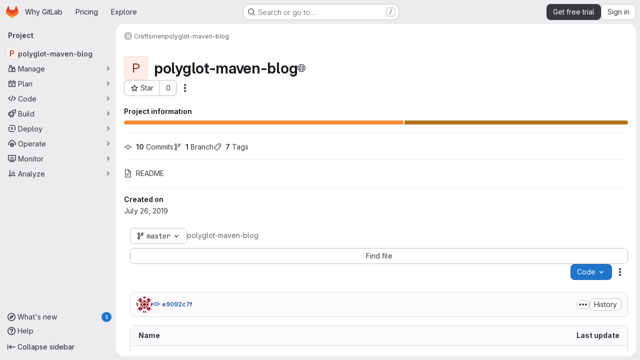

--- FILE ---
content_type: text/javascript
request_url: https://gitlab.com/assets/webpack/commons-pages.projects.blob.show-pages.projects.show-pages.projects.tree.show.80d3bb08.chunk.js
body_size: 38826
content:
(this.webpackJsonp=this.webpackJsonp||[]).push([["commons-pages.projects.blob.show-pages.projects.show-pages.projects.tree.show"],{"+MIs":function(e,t,i){"use strict";var n=i("yi8e"),a=i("J7NB"),r=i("CbCZ"),o=i("hxHM"),l=i("+wZC"),s=i("Jx7q"),d=i("9/Bc"),c=i("b49+"),u={props:{language:{type:String,required:!0},tokens:{type:Array,required:!0}}},p=i("tBpV"),m=Object(p.a)(u,(function(){var e=this,t=e._self._c;return t("span",{staticClass:"line",attrs:{lang:e.language}},[e._l(e.tokens,(function(i,n){return t("span",{key:n,class:i.class},[e._v(e._s(i.value))])})),e._v(" "),t("br")],2)}),[],!1,null,null,null).exports,h={components:{GlButton:r.a,GlTabs:o.a,GlTab:l.a,GlLink:s.a,GlBadge:d.a,DocLine:m,Markdown:c.a},props:{position:{type:Object,required:!0},data:{type:Object,required:!0},definitionPathPrefix:{type:String,required:!0},blobPath:{type:String,required:!0}},data:()=>({offsetLeft:0}),computed:{isCurrentDefinition(){return this.data.definitionLineNumber-1===this.position.lineIndex},positionStyles(){return{left:this.position.x-this.offsetLeft+"px",top:this.position.y+this.position.height+"px"}},definitionPath(){return this.data.definition_path?this.isDefinitionCurrentBlob?"#L"+this.data.definitionLineNumber:`${this.definitionPathPrefix}/${this.data.definition_path}`:null},isDefinitionCurrentBlob(){return 0===this.data.definition_path.indexOf(this.blobPath)},references(){return this.data.references||[]}},watch:{position:{handler(){var e=this;this.$nextTick((function(){return e.updateOffsetLeft()}))},deep:!0,immediate:!0}},methods:{updateOffsetLeft(){this.offsetLeft=Math.max(0,this.$el.offsetLeft+this.$el.offsetWidth-window.innerWidth+20)}}},f={components:{Popover:Object(p.a)(h,(function(){var e=this,t=e._self._c;return t("div",{staticClass:"popover code-navigation-popover popover-font-size-normal gl-popover bs-popover-bottom show",style:e.positionStyles},[t("div",{staticClass:"arrow",style:{left:e.offsetLeft+"px"}}),e._v(" "),t("gl-tabs",{attrs:{"content-class":"gl-py-0"}},[t("gl-tab",{attrs:{title:e.__("Definition")}},[t("div",{staticClass:"code-navigation-popover-container !gl-overflow-auto"},e._l(e.data.hover,(function(i,n){return t("div",{key:n,class:{"!gl-border-b !gl-border-b-gray-300":n!==e.data.hover.length-1}},[i.language?t("pre",{ref:"code-output",refInFor:!0,staticClass:"code code-syntax-highlight-theme highlight !gl-m-0 !gl-whitespace-normal !gl-border-0 !gl-bg-transparent"},e._l(i.tokens,(function(e,n){return t("doc-line",{key:n,attrs:{language:i.language,tokens:e}})})),1):t("markdown",{ref:"doc-output",refInFor:!0,staticClass:"gl-p-3",attrs:{markdown:i.value}})],1)})),0),e._v(" "),e.definitionPath||e.isCurrentDefinition?t("div",{staticClass:"popover-body !gl-border-t !gl-border-t-gray-300"},[e.isCurrentDefinition?t("span",{staticClass:"gl-text-base gl-font-bold"},[e._v("\n          "+e._s(e.s__("CodeIntelligence|This is the definition"))+"\n        ")]):t("gl-button",{staticClass:"gl-w-full",attrs:{href:e.definitionPath,target:e.isDefinitionCurrentBlob?null:"_blank",variant:"default","data-testid":"go-to-definition-btn"}},[e._v("\n          "+e._s(e.__("Go to definition"))+"\n        ")])],1):e._e()]),e._v(" "),t("gl-tab",{staticClass:"!gl-py-3",attrs:{"data-testid":"references-tab"},scopedSlots:e._u([{key:"title",fn:function(){return[e._v("\n        "+e._s(e.__("References"))+"\n        "),t("gl-badge",{staticClass:"gl-tab-counter-badge"},[e._v(e._s(e.references.length))])]},proxy:!0}])},[e._v(" "),e.references.length?e._l(e.references,(function(i,n){return t("div",{key:n,staticClass:"gl-dropdown-item"},[t("gl-link",{staticClass:"dropdown-item",attrs:{href:`${e.definitionPathPrefix}/${i.path}`,"data-testid":"reference-link"}},[e._v("\n            "+e._s(i.path)+"\n          ")])],1)})):t("p",{staticClass:"gl-my-4 gl-px-4"},[e._v("\n        "+e._s(e.s__("CodeNavigation|No references found"))+"\n      ")])],2)],1)],1)}),[],!1,null,null,null).exports},props:{codeNavigationPath:{type:String,required:!1,default:null},blobPath:{type:String,required:!1,default:null},pathPrefix:{type:String,required:!1,default:null},wrapTextNodes:{type:Boolean,required:!1,default:!1}},computed:{...Object(n.f)(["currentDefinition","currentDefinitionPosition","currentBlobPath","definitionPathPrefix","data"])},mounted(){if(this.codeNavigationPath&&this.blobPath&&this.pathPrefix){const e={blobs:[{path:this.blobPath,codeNavigationPath:this.codeNavigationPath}],definitionPathPrefix:this.pathPrefix,wrapTextNodes:this.wrapTextNodes};this.setInitialData(e)}this.body=document.body,a.a.$on("showBlobInteractionZones",this.showCodeNavigation),this.addGlobalEventListeners(),this.fetchData()},beforeDestroy(){a.a.$off("showBlobInteractionZones",this.showCodeNavigation),this.removeGlobalEventListeners()},methods:{...Object(n.c)(["fetchData","showDefinition","showBlobInteractionZones","setInitialData"]),showCodeNavigation(e){var t,i=this;if(null!==(t=this.data)&&void 0!==t&&t[e])this.showBlobInteractionZones(e);else{const t=this.$watch("data",(function(){t(),i.showBlobInteractionZones(e)}))}},addGlobalEventListeners(){this.body&&this.body.addEventListener("click",this.showDefinition)},removeGlobalEventListeners(){this.body&&this.body.removeEventListener("click",this.showDefinition)}}},g=Object(p.a)(f,(function(){var e=this._self._c;return this.currentDefinition?e("popover",{attrs:{position:this.currentDefinitionPosition,data:this.currentDefinition,"definition-path-prefix":this.definitionPathPrefix,"blob-path":this.currentBlobPath}}):this._e()}),[],!1,null,null,null);t.a=g.exports},"0ch9":function(e,t,i){"use strict";i.d(t,"n",(function(){return n})),i.d(t,"o",(function(){return a})),i.d(t,"C",(function(){return r})),i.d(t,"B",(function(){return o})),i.d(t,"A",(function(){return l})),i.d(t,"D",(function(){return s})),i.d(t,"j",(function(){return d})),i.d(t,"i",(function(){return c})),i.d(t,"h",(function(){return u})),i.d(t,"k",(function(){return p})),i.d(t,"g",(function(){return m})),i.d(t,"m",(function(){return h})),i.d(t,"l",(function(){return f})),i.d(t,"b",(function(){return g})),i.d(t,"a",(function(){return v})),i.d(t,"c",(function(){return b})),i.d(t,"r",(function(){return k})),i.d(t,"q",(function(){return y})),i.d(t,"s",(function(){return w})),i.d(t,"u",(function(){return S})),i.d(t,"t",(function(){return P})),i.d(t,"p",(function(){return j})),i.d(t,"x",(function(){return F})),i.d(t,"y",(function(){return _})),i.d(t,"w",(function(){return N})),i.d(t,"v",(function(){return T})),i.d(t,"z",(function(){return B})),i.d(t,"e",(function(){return E})),i.d(t,"f",(function(){return O})),i.d(t,"d",(function(){return C}));const n="mark",a="measure",r="snippet-view-app-start",o="snippet-edit-app-start",l="snippet-blobs-content-finished",s="snippet-blobs-content",d="mr-diffs-mark-file-tree-start",c="mr-diffs-mark-file-tree-end",u="mr-diffs-mark-diff-files-start",p="mr-diffs-mark-first-diff-file-shown",m="mr-diffs-mark-diff-files-end",h="mr-diffs-measure-file-tree-done",f="mr-diffs-measure-diff-files-done",g="commit-diffs-start-loading",v="commit-diffs-diff-files-shown",b="commit-diffs-list-loaded",k="pipelines-detail-links-mark-calculate-start",y="pipelines-detail-links-mark-calculate-end",w="Pipelines Detail Graph: Links Calculation",S="pipeline_graph_link_calculation_duration_seconds",P="pipeline_graph_links_total",j="pipeline_graph_links_per_job_ratio",F="blobviewer-load-viewer-start",_="blobviewer-switch-to-viewerr-start",N="blobviewer-load-viewer-finish",T="Repository File Viewer: loading the viewer",B="Repository File Viewer: switching the viewer",E="design-app-start",O="Design Management: Before the Vue app",C="Design Management: Single image preview"},"20aQ":function(e,t){var i={kind:"Document",definitions:[{kind:"OperationDefinition",operation:"query",name:{kind:"Name",value:"getBlobControls"},variableDefinitions:[{kind:"VariableDefinition",variable:{kind:"Variable",name:{kind:"Name",value:"projectPath"}},type:{kind:"NonNullType",type:{kind:"NamedType",name:{kind:"Name",value:"ID"}}},directives:[]},{kind:"VariableDefinition",variable:{kind:"Variable",name:{kind:"Name",value:"filePath"}},type:{kind:"NonNullType",type:{kind:"NamedType",name:{kind:"Name",value:"String"}}},directives:[]},{kind:"VariableDefinition",variable:{kind:"Variable",name:{kind:"Name",value:"ref"}},type:{kind:"NonNullType",type:{kind:"NamedType",name:{kind:"Name",value:"String"}}},directives:[]},{kind:"VariableDefinition",variable:{kind:"Variable",name:{kind:"Name",value:"refType"}},type:{kind:"NamedType",name:{kind:"Name",value:"RefType"}},directives:[]}],directives:[],selectionSet:{kind:"SelectionSet",selections:[{kind:"Field",name:{kind:"Name",value:"project"},arguments:[{kind:"Argument",name:{kind:"Name",value:"fullPath"},value:{kind:"Variable",name:{kind:"Name",value:"projectPath"}}}],directives:[],selectionSet:{kind:"SelectionSet",selections:[{kind:"Field",name:{kind:"Name",value:"__typename"},arguments:[],directives:[]},{kind:"Field",name:{kind:"Name",value:"id"},arguments:[],directives:[]},{kind:"Field",name:{kind:"Name",value:"userPermissions"},arguments:[],directives:[],selectionSet:{kind:"SelectionSet",selections:[{kind:"Field",name:{kind:"Name",value:"__typename"},arguments:[],directives:[]},{kind:"Field",name:{kind:"Name",value:"pushCode"},arguments:[],directives:[]},{kind:"Field",name:{kind:"Name",value:"downloadCode"},arguments:[],directives:[]},{kind:"Field",name:{kind:"Name",value:"createMergeRequestIn"},arguments:[],directives:[]},{kind:"Field",name:{kind:"Name",value:"forkProject"},arguments:[],directives:[]}]}},{kind:"Field",name:{kind:"Name",value:"repository"},arguments:[],directives:[],selectionSet:{kind:"SelectionSet",selections:[{kind:"Field",name:{kind:"Name",value:"__typename"},arguments:[],directives:[]},{kind:"Field",name:{kind:"Name",value:"empty"},arguments:[],directives:[]},{kind:"Field",name:{kind:"Name",value:"blobs"},arguments:[{kind:"Argument",name:{kind:"Name",value:"paths"},value:{kind:"ListValue",values:[{kind:"Variable",name:{kind:"Name",value:"filePath"}}]}},{kind:"Argument",name:{kind:"Name",value:"ref"},value:{kind:"Variable",name:{kind:"Name",value:"ref"}}},{kind:"Argument",name:{kind:"Name",value:"refType"},value:{kind:"Variable",name:{kind:"Name",value:"refType"}}}],directives:[],selectionSet:{kind:"SelectionSet",selections:[{kind:"Field",name:{kind:"Name",value:"__typename"},arguments:[],directives:[]},{kind:"Field",name:{kind:"Name",value:"nodes"},arguments:[],directives:[],selectionSet:{kind:"SelectionSet",selections:[{kind:"Field",name:{kind:"Name",value:"__typename"},arguments:[],directives:[]},{kind:"Field",name:{kind:"Name",value:"id"},arguments:[],directives:[]},{kind:"Field",name:{kind:"Name",value:"name"},arguments:[],directives:[]},{kind:"Field",name:{kind:"Name",value:"blamePath"},arguments:[],directives:[]},{kind:"Field",name:{kind:"Name",value:"permalinkPath"},arguments:[],directives:[]},{kind:"Field",name:{kind:"Name",value:"storedExternally"},arguments:[],directives:[]},{kind:"Field",name:{kind:"Name",value:"externalStorage"},arguments:[],directives:[]},{kind:"Field",name:{kind:"Name",value:"environmentFormattedExternalUrl"},arguments:[],directives:[]},{kind:"Field",name:{kind:"Name",value:"environmentExternalUrlForRouteMap"},arguments:[],directives:[]},{kind:"Field",name:{kind:"Name",value:"path"},arguments:[],directives:[]},{kind:"Field",name:{kind:"Name",value:"rawPath"},arguments:[],directives:[]},{kind:"Field",name:{kind:"Name",value:"rawTextBlob"},arguments:[],directives:[]},{kind:"Field",name:{kind:"Name",value:"archived"},arguments:[],directives:[]},{kind:"Field",name:{kind:"Name",value:"replacePath"},arguments:[],directives:[]},{kind:"Field",name:{kind:"Name",value:"webPath"},arguments:[],directives:[]},{kind:"Field",name:{kind:"Name",value:"canCurrentUserPushToBranch"},arguments:[],directives:[]},{kind:"Field",name:{kind:"Name",value:"canModifyBlob"},arguments:[],directives:[]},{kind:"Field",name:{kind:"Name",value:"canModifyBlobWithWebIde"},arguments:[],directives:[]},{kind:"Field",name:{kind:"Name",value:"forkAndViewPath"},arguments:[],directives:[]},{kind:"Field",name:{kind:"Name",value:"editBlobPath"},arguments:[],directives:[]},{kind:"Field",name:{kind:"Name",value:"ideEditPath"},arguments:[],directives:[]},{kind:"Field",name:{kind:"Name",value:"pipelineEditorPath"},arguments:[],directives:[]},{kind:"Field",name:{kind:"Name",value:"gitpodBlobUrl"},arguments:[],directives:[]},{kind:"Field",name:{kind:"Name",value:"simpleViewer"},arguments:[],directives:[],selectionSet:{kind:"SelectionSet",selections:[{kind:"Field",name:{kind:"Name",value:"__typename"},arguments:[],directives:[]},{kind:"Field",name:{kind:"Name",value:"fileType"},arguments:[],directives:[]},{kind:"Field",name:{kind:"Name",value:"tooLarge"},arguments:[],directives:[]},{kind:"Field",name:{kind:"Name",value:"type"},arguments:[],directives:[]},{kind:"Field",name:{kind:"Name",value:"renderError"},arguments:[],directives:[]}]}},{kind:"Field",name:{kind:"Name",value:"richViewer"},arguments:[],directives:[],selectionSet:{kind:"SelectionSet",selections:[{kind:"Field",name:{kind:"Name",value:"__typename"},arguments:[],directives:[]},{kind:"Field",name:{kind:"Name",value:"fileType"},arguments:[],directives:[]},{kind:"Field",name:{kind:"Name",value:"tooLarge"},arguments:[],directives:[]},{kind:"Field",name:{kind:"Name",value:"type"},arguments:[],directives:[]},{kind:"Field",name:{kind:"Name",value:"renderError"},arguments:[],directives:[]}]}}]}}]}}]}}]}}]}}],loc:{start:0,end:1303}};i.loc.source={body:"query getBlobControls($projectPath: ID!, $filePath: String!, $ref: String!, $refType: RefType) {\n  project(fullPath: $projectPath) {\n    __typename\n    id\n    userPermissions {\n      __typename\n      pushCode\n      downloadCode\n      createMergeRequestIn\n      forkProject\n    }\n    repository {\n      __typename\n      empty\n      blobs(paths: [$filePath], ref: $ref, refType: $refType) {\n        __typename\n        nodes {\n          __typename\n          id\n          name\n          blamePath\n          permalinkPath\n          storedExternally\n          externalStorage\n          environmentFormattedExternalUrl\n          environmentExternalUrlForRouteMap\n          path\n          rawPath\n          rawTextBlob\n          archived\n          replacePath\n          webPath\n          canCurrentUserPushToBranch\n          canModifyBlob\n          canModifyBlobWithWebIde\n          forkAndViewPath\n          editBlobPath\n          ideEditPath\n          pipelineEditorPath\n          gitpodBlobUrl\n          simpleViewer {\n            __typename\n            fileType\n            tooLarge\n            type\n            renderError\n          }\n          richViewer {\n            __typename\n            fileType\n            tooLarge\n            type\n            renderError\n          }\n        }\n      }\n    }\n  }\n}\n",name:"GraphQL request",locationOffset:{line:1,column:1}};var n={};function a(e,t){for(var i=0;i<e.definitions.length;i++){var n=e.definitions[i];if(n.name&&n.name.value==t)return n}}i.definitions.forEach((function(e){if(e.name){var t=new Set;!function e(t,i){if("FragmentSpread"===t.kind)i.add(t.name.value);else if("VariableDefinition"===t.kind){var n=t.type;"NamedType"===n.kind&&i.add(n.name.value)}t.selectionSet&&t.selectionSet.selections.forEach((function(t){e(t,i)})),t.variableDefinitions&&t.variableDefinitions.forEach((function(t){e(t,i)})),t.definitions&&t.definitions.forEach((function(t){e(t,i)}))}(e,t),n[e.name.value]=t}})),e.exports=i,e.exports.getBlobControls=function(e,t){var i={kind:e.kind,definitions:[a(e,t)]};e.hasOwnProperty("loc")&&(i.loc=e.loc);var r=n[t]||new Set,o=new Set,l=new Set;for(r.forEach((function(e){l.add(e)}));l.size>0;){var s=l;l=new Set,s.forEach((function(e){o.has(e)||(o.add(e),(n[e]||new Set).forEach((function(e){l.add(e)})))}))}return o.forEach((function(t){var n=a(e,t);n&&i.definitions.push(n)})),i}(i,"getBlobControls")},"5lKJ":function(e,t,i){"use strict";i.d(t,"a",(function(){return k}));var n=i("n64d"),a=i("pTIT"),r=i("Ld9G"),o=i("MGi3"),l=i("LTP3"),s=i("dJQL"),d=i("eOJu"),c=i("OlxA"),u=i("NL6M");const p=Object(l.d)(n.x,a.L),m="__bv_modal_directive__",h=function({modifiers:e={},arg:t,value:i}){return Object(s.m)(i)?i:Object(s.m)(t)?t:Object(d.h)(e).reverse()[0]},f=function(e){return e&&Object(o.v)(e,".dropdown-menu > li, li.nav-item")&&Object(o.A)("a, button",e)||e},g=function(e){e&&"BUTTON"!==e.tagName&&(Object(o.o)(e,"role")||Object(o.C)(e,"role","button"),"A"===e.tagName||Object(o.o)(e,"tabindex")||Object(o.C)(e,"tabindex","0"))},v=function(e){const t=e[m]||{},i=t.trigger,n=t.handler;i&&n&&(Object(l.a)(i,"click",n,a.R),Object(l.a)(i,"keydown",n,a.R),Object(l.a)(e,"click",n,a.R),Object(l.a)(e,"keydown",n,a.R)),delete e[m]},b=function(e,t,i){const n=e[m]||{},s=h(t),d=f(e);s===n.target&&d===n.trigger||(v(e),function(e,t,i){const n=h(t),s=f(e);if(n&&s){const d=function(e){const a=e.currentTarget;if(!Object(o.r)(a)){const o=e.type,l=e.keyCode;"click"!==o&&("keydown"!==o||l!==r.c&&l!==r.h)||Object(c.a)(Object(u.a)(i,t)).$emit(p,n,a)}};e[m]={handler:d,target:n,trigger:s},g(s),Object(l.b)(s,"click",d,a.R),"BUTTON"!==s.tagName&&"button"===Object(o.h)(s,"role")&&Object(l.b)(s,"keydown",d,a.R)}}(e,t,i)),g(d)},k={inserted:b,updated:function(){},componentUpdated:b,unbind:v}},CSd6:function(e,t,i){"use strict";var n=i("CbCZ"),a=i("9dZE"),r=i("jlnU"),o=i("2ibD"),l=i("8Igx"),s=i("Y0p+"),d=i("SNRI"),c=i("3twG"),u=i("/lV4"),p=i("OR9K"),m=i("O4EH"),h=i("ygVz"),f={components:{GlButton:n.a,UploadDropzone:p.a,FileIcon:a.a,CommitChangesModal:m.a},i18n:{REMOVE_FILE_TEXT:Object(u.a)("Remove file"),ERROR_MESSAGE:Object(u.a)("Error uploading file. Please try again."),DIRECTORY_FILE_ERROR:Object(u.a)("Directories cannot be uploaded. Please upload a single file instead.")},mixins:[h.a.mixin()],props:{modalId:{type:String,required:!0},commitMessage:{type:String,required:!0},targetBranch:{type:String,required:!0},originalBranch:{type:String,required:!0},canPushCode:{type:Boolean,required:!0},canPushToBranch:{type:Boolean,required:!0},path:{type:String,required:!0},replacePath:{type:String,default:null,required:!1},emptyRepo:{type:Boolean,required:!1,default:!1},uploadPath:{type:String,default:null,required:!1}},data:()=>({file:null,filePreviewURL:null,loading:!1,hasDirectoryUploadError:!1}),computed:{formattedFileSize(){return Object(d.h)(this.file.size)},isValid(){return Boolean(this.file)}},methods:{show(){this.$refs[this.modalId].show()},setFile(e){var t=this;this.file=e;const i=new FileReader;i.readAsDataURL(this.file),i.onload=function(e){var i;t.filePreviewURL=null===(i=e.target)||void 0===i?void 0:i.result,t.hasDirectoryUploadError=!1,t.trackEvent("file_upload_placement_successful_in_upload_blob_modal")},i.onerror=function(e){var i,n;const a=null===(i=e.target)||void 0===i?void 0:i.error;Boolean(null===(n=t.file)||void 0===n?void 0:n.type)||(t.file=null,t.hasDirectoryUploadError=!0),Object(l.a)(`Failed to ${t.replacePath?"replace":"upload"} file. See exception details for more information.`,a)}},removeFile(){this.file=null,this.filePreviewURL=null},submitForm(e){return this.replacePath?this.replaceFile(e):this.uploadFile(e)},submitRequest(e,t,i){var n=this;return this.loading=!0,i.append("file",this.file),Object(o.a)({method:e,url:t,data:i,headers:{...s.a}}).then((function(e){n.trackEvent("file_upload_successful_in_upload_blob_modal"),Object(c.V)(e.data.filePath)})).catch((function(e){Object(l.a)(`Failed to ${n.replacePath?"replace":"upload"} file. See exception details for more information.`,e),Object(r.createAlert)({message:n.$options.i18n.ERROR_MESSAGE})})).finally((function(){n.loading=!1}))},replaceFile(e){return this.submitRequest("put",this.replacePath,e)},uploadFile(e){const t=this.uploadPath||Object(c.C)(this.path,this.$route.params.path);return this.submitRequest("post",t,e)},handleModalClose(){this.hasDirectoryUploadError=!1}},validFileMimetypes:[]},g=i("tBpV"),v=Object(g.a)(f,(function(){var e=this,t=e._self._c;return t("commit-changes-modal",{ref:e.modalId,attrs:{"modal-id":e.modalId,"commit-message":e.commitMessage,"target-branch":e.targetBranch,"original-branch":e.originalBranch,"can-push-code":e.canPushCode,"can-push-to-branch":e.canPushToBranch,valid:e.isValid,loading:e.loading,"empty-repo":e.emptyRepo,"data-testid":"upload-blob-modal"},on:{"close-commit-changes-modal":e.handleModalClose,"submit-form":e.submitForm},scopedSlots:e._u([{key:"body",fn:function(){return[t("upload-dropzone",{class:["gl-h-26",e.hasDirectoryUploadError?"gl-mb-3":"gl-mb-6"],attrs:{"single-file-selection":"","valid-file-mimetypes":e.$options.validFileMimetypes,"is-file-valid":function(){return!0},"has-upload-error":e.hasDirectoryUploadError},on:{change:e.setFile}},[e.file?t("div",{staticClass:"card upload-dropzone-card upload-dropzone-border gl-h-full gl-w-full gl-items-center gl-justify-center gl-p-3"},[t("file-icon",{attrs:{"file-name":e.file.name,size:24}}),e._v(" "),t("div",{staticClass:"gl-mb-2"},[e._v("\n          "+e._s(e.file.name)+"\n          ·\n          "),t("span",{staticClass:"gl-text-subtle"},[e._v(e._s(e.formattedFileSize))])]),e._v(" "),t("gl-button",{attrs:{category:"tertiary",variant:"confirm",disabled:e.loading},on:{click:e.removeFile}},[e._v(e._s(e.$options.i18n.REMOVE_FILE_TEXT))])],1):e._e()]),e._v(" "),e.hasDirectoryUploadError?t("div",{staticClass:"gl-mb-6 gl-text-left gl-text-danger"},[e._v("\n      "+e._s(e.$options.i18n.DIRECTORY_FILE_ERROR)+"\n    ")]):e._e()]},proxy:!0}])})}),[],!1,null,null,null);t.a=v.exports},FIKT:function(e,t){var i={kind:"Document",definitions:[{kind:"OperationDefinition",operation:"query",name:{kind:"Name",value:"getProjectShortPath"},variableDefinitions:[],directives:[],selectionSet:{kind:"SelectionSet",selections:[{kind:"Field",name:{kind:"Name",value:"projectShortPath"},arguments:[],directives:[{kind:"Directive",name:{kind:"Name",value:"client"},arguments:[]}]}]}}],loc:{start:0,end:57}};i.loc.source={body:"query getProjectShortPath {\n  projectShortPath @client\n}\n",name:"GraphQL request",locationOffset:{line:1,column:1}};var n={};function a(e,t){for(var i=0;i<e.definitions.length;i++){var n=e.definitions[i];if(n.name&&n.name.value==t)return n}}i.definitions.forEach((function(e){if(e.name){var t=new Set;!function e(t,i){if("FragmentSpread"===t.kind)i.add(t.name.value);else if("VariableDefinition"===t.kind){var n=t.type;"NamedType"===n.kind&&i.add(n.name.value)}t.selectionSet&&t.selectionSet.selections.forEach((function(t){e(t,i)})),t.variableDefinitions&&t.variableDefinitions.forEach((function(t){e(t,i)})),t.definitions&&t.definitions.forEach((function(t){e(t,i)}))}(e,t),n[e.name.value]=t}})),e.exports=i,e.exports.getProjectShortPath=function(e,t){var i={kind:e.kind,definitions:[a(e,t)]};e.hasOwnProperty("loc")&&(i.loc=e.loc);var r=n[t]||new Set,o=new Set,l=new Set;for(r.forEach((function(e){l.add(e)}));l.size>0;){var s=l;l=new Set,s.forEach((function(e){o.has(e)||(o.add(e),(n[e]||new Set).forEach((function(e){l.add(e)})))}))}return o.forEach((function(t){var n=a(e,t);n&&i.definitions.push(n)})),i}(i,"getProjectShortPath")},ITU6:function(e,t,i){"use strict";i.d(t,"a",(function(){return a}));const n=["heads","tags"],a=function(e){if(!e)return null;const t=n.find((function(t){return t===(null==e?void 0:e.toLowerCase())}));return(null==t?void 0:t.toUpperCase())||null}},Ly6N:function(e,t,i){"use strict";i.d(t,"a",(function(){return n}));const n=function({newWorkspacePath:e}={}){return{newWorkspacePath:e}}},MaEe:function(e,t,i){(e.exports=i("VNgF")(!1)).push([e.i,"\n.file-browser-toggle-tooltip .tooltip-inner[data-v-216641de] {\n  max-width: 210px;\n}\n",""])},OGDS:function(e,t){var i={kind:"Document",definitions:[{kind:"FragmentDefinition",name:{kind:"Name",value:"TreeEntry"},typeCondition:{kind:"NamedType",name:{kind:"Name",value:"Entry"}},directives:[],selectionSet:{kind:"SelectionSet",selections:[{kind:"Field",name:{kind:"Name",value:"__typename"},arguments:[],directives:[]},{kind:"Field",name:{kind:"Name",value:"id"},arguments:[],directives:[]},{kind:"Field",name:{kind:"Name",value:"sha"},arguments:[],directives:[]},{kind:"Field",name:{kind:"Name",value:"name"},arguments:[],directives:[]},{kind:"Field",name:{kind:"Name",value:"flatPath"},arguments:[],directives:[]},{kind:"Field",name:{kind:"Name",value:"type"},arguments:[],directives:[]},{kind:"Field",name:{kind:"Name",value:"path"},arguments:[],directives:[]}]}},{kind:"OperationDefinition",operation:"query",name:{kind:"Name",value:"getPaginatedTree"},variableDefinitions:[{kind:"VariableDefinition",variable:{kind:"Variable",name:{kind:"Name",value:"projectPath"}},type:{kind:"NonNullType",type:{kind:"NamedType",name:{kind:"Name",value:"ID"}}},directives:[]},{kind:"VariableDefinition",variable:{kind:"Variable",name:{kind:"Name",value:"path"}},type:{kind:"NamedType",name:{kind:"Name",value:"String"}},directives:[]},{kind:"VariableDefinition",variable:{kind:"Variable",name:{kind:"Name",value:"ref"}},type:{kind:"NonNullType",type:{kind:"NamedType",name:{kind:"Name",value:"String"}}},directives:[]},{kind:"VariableDefinition",variable:{kind:"Variable",name:{kind:"Name",value:"nextPageCursor"}},type:{kind:"NamedType",name:{kind:"Name",value:"String"}},directives:[]},{kind:"VariableDefinition",variable:{kind:"Variable",name:{kind:"Name",value:"refType"}},type:{kind:"NamedType",name:{kind:"Name",value:"RefType"}},directives:[]}],directives:[],selectionSet:{kind:"SelectionSet",selections:[{kind:"Field",name:{kind:"Name",value:"project"},arguments:[{kind:"Argument",name:{kind:"Name",value:"fullPath"},value:{kind:"Variable",name:{kind:"Name",value:"projectPath"}}}],directives:[],selectionSet:{kind:"SelectionSet",selections:[{kind:"Field",name:{kind:"Name",value:"id"},arguments:[],directives:[]},{kind:"Field",name:{kind:"Name",value:"__typename"},arguments:[],directives:[]},{kind:"Field",name:{kind:"Name",value:"repository"},arguments:[],directives:[],selectionSet:{kind:"SelectionSet",selections:[{kind:"Field",name:{kind:"Name",value:"__typename"},arguments:[],directives:[]},{kind:"Field",name:{kind:"Name",value:"paginatedTree"},arguments:[{kind:"Argument",name:{kind:"Name",value:"path"},value:{kind:"Variable",name:{kind:"Name",value:"path"}}},{kind:"Argument",name:{kind:"Name",value:"ref"},value:{kind:"Variable",name:{kind:"Name",value:"ref"}}},{kind:"Argument",name:{kind:"Name",value:"refType"},value:{kind:"Variable",name:{kind:"Name",value:"refType"}}},{kind:"Argument",name:{kind:"Name",value:"after"},value:{kind:"Variable",name:{kind:"Name",value:"nextPageCursor"}}}],directives:[],selectionSet:{kind:"SelectionSet",selections:[{kind:"Field",name:{kind:"Name",value:"__typename"},arguments:[],directives:[]},{kind:"Field",name:{kind:"Name",value:"pageInfo"},arguments:[],directives:[],selectionSet:{kind:"SelectionSet",selections:[{kind:"Field",name:{kind:"Name",value:"__typename"},arguments:[],directives:[]},{kind:"Field",name:{kind:"Name",value:"endCursor"},arguments:[],directives:[]},{kind:"Field",name:{kind:"Name",value:"startCursor"},arguments:[],directives:[]},{kind:"Field",name:{kind:"Name",value:"hasNextPage"},arguments:[],directives:[]}]}},{kind:"Field",name:{kind:"Name",value:"nodes"},arguments:[],directives:[],selectionSet:{kind:"SelectionSet",selections:[{kind:"Field",name:{kind:"Name",value:"__typename"},arguments:[],directives:[]},{kind:"Field",name:{kind:"Name",value:"trees"},arguments:[],directives:[],selectionSet:{kind:"SelectionSet",selections:[{kind:"Field",name:{kind:"Name",value:"__typename"},arguments:[],directives:[]},{kind:"Field",name:{kind:"Name",value:"nodes"},arguments:[],directives:[],selectionSet:{kind:"SelectionSet",selections:[{kind:"FragmentSpread",name:{kind:"Name",value:"TreeEntry"},directives:[]},{kind:"Field",name:{kind:"Name",value:"webPath"},arguments:[],directives:[]}]}}]}},{kind:"Field",name:{kind:"Name",value:"submodules"},arguments:[],directives:[],selectionSet:{kind:"SelectionSet",selections:[{kind:"Field",name:{kind:"Name",value:"__typename"},arguments:[],directives:[]},{kind:"Field",name:{kind:"Name",value:"nodes"},arguments:[],directives:[],selectionSet:{kind:"SelectionSet",selections:[{kind:"FragmentSpread",name:{kind:"Name",value:"TreeEntry"},directives:[]},{kind:"Field",name:{kind:"Name",value:"webUrl"},arguments:[],directives:[]},{kind:"Field",name:{kind:"Name",value:"treeUrl"},arguments:[],directives:[]}]}}]}},{kind:"Field",name:{kind:"Name",value:"blobs"},arguments:[],directives:[],selectionSet:{kind:"SelectionSet",selections:[{kind:"Field",name:{kind:"Name",value:"__typename"},arguments:[],directives:[]},{kind:"Field",name:{kind:"Name",value:"nodes"},arguments:[],directives:[],selectionSet:{kind:"SelectionSet",selections:[{kind:"FragmentSpread",name:{kind:"Name",value:"TreeEntry"},directives:[]},{kind:"Field",name:{kind:"Name",value:"mode"},arguments:[],directives:[]},{kind:"Field",name:{kind:"Name",value:"webPath"},arguments:[],directives:[]},{kind:"Field",name:{kind:"Name",value:"lfsOid"},arguments:[],directives:[]}]}}]}}]}}]}}]}}]}}]}}],loc:{start:0,end:1114}};i.loc.source={body:"# @feature_category: source_code_management\nfragment TreeEntry on Entry {\n  __typename\n  id\n  sha\n  name\n  flatPath\n  type\n  path\n}\n\nquery getPaginatedTree(\n  $projectPath: ID!\n  $path: String\n  $ref: String!\n  $nextPageCursor: String\n  $refType: RefType\n) {\n  project(fullPath: $projectPath) {\n    id\n    __typename\n    repository {\n      __typename\n      paginatedTree(path: $path, ref: $ref, refType: $refType, after: $nextPageCursor) {\n        __typename\n        pageInfo {\n          __typename\n          endCursor\n          startCursor\n          hasNextPage\n        }\n        nodes {\n          __typename\n          trees {\n            __typename\n            nodes {\n              ...TreeEntry\n              webPath\n            }\n          }\n          submodules {\n            __typename\n            nodes {\n              ...TreeEntry\n              webUrl\n              treeUrl\n            }\n          }\n          blobs {\n            __typename\n            nodes {\n              ...TreeEntry\n              mode\n              webPath\n              lfsOid\n            }\n          }\n        }\n      }\n    }\n  }\n}\n",name:"GraphQL request",locationOffset:{line:1,column:1}};var n={};function a(e,t){for(var i=0;i<e.definitions.length;i++){var n=e.definitions[i];if(n.name&&n.name.value==t)return n}}function r(e,t){var i={kind:e.kind,definitions:[a(e,t)]};e.hasOwnProperty("loc")&&(i.loc=e.loc);var r=n[t]||new Set,o=new Set,l=new Set;for(r.forEach((function(e){l.add(e)}));l.size>0;){var s=l;l=new Set,s.forEach((function(e){o.has(e)||(o.add(e),(n[e]||new Set).forEach((function(e){l.add(e)})))}))}return o.forEach((function(t){var n=a(e,t);n&&i.definitions.push(n)})),i}i.definitions.forEach((function(e){if(e.name){var t=new Set;!function e(t,i){if("FragmentSpread"===t.kind)i.add(t.name.value);else if("VariableDefinition"===t.kind){var n=t.type;"NamedType"===n.kind&&i.add(n.name.value)}t.selectionSet&&t.selectionSet.selections.forEach((function(t){e(t,i)})),t.variableDefinitions&&t.variableDefinitions.forEach((function(t){e(t,i)})),t.definitions&&t.definitions.forEach((function(t){e(t,i)}))}(e,t),n[e.name.value]=t}})),e.exports=i,e.exports.TreeEntry=r(i,"TreeEntry"),e.exports.getPaginatedTree=r(i,"getPaginatedTree")},OR9K:function(e,t,i){"use strict";i("LdIe"),i("z6RN"),i("PTOk"),i("aFm2"),i("R9qC");var n=i("Jx7q"),a=i("dIEn"),r=i("ljRM"),o=i("/lV4");const l="image/*",s=/image\/.+/;var d={components:{GlLink:n.a,GlSprintf:a.a,GlAnimatedUploadIcon:r.a},props:{displayAsCard:{type:Boolean,required:!1,default:!1},enableDragBehavior:{type:Boolean,required:!1,default:!1},uploadSingleMessage:{type:String,required:!1,default:Object(o.a)("Drop or %{linkStart}upload%{linkEnd} file to attach")},uploadMultipleMessage:{type:String,required:!1,default:Object(o.a)("Drop or %{linkStart}upload%{linkEnd} files to attach")},dropToStartMessage:{type:String,required:!1,default:Object(o.a)("Drop your files to start your upload.")},isFileValid:{type:Function,required:!1,default:function({type:e}){return(e.match(s)||[]).length>0}},validFileMimetypes:{type:Array,required:!1,default:function(){return[l]}},singleFileSelection:{type:Boolean,required:!1,default:!1},inputFieldName:{type:String,required:!1,default:"upload_file"},shouldUpdateInputOnFileDrop:{type:Boolean,required:!1,default:!1},showUploadDesignOverlay:{type:Boolean,required:!1,default:!1},uploadDesignOverlayText:{type:String,required:!1,default:""},validateDesignUploadOnDragover:{type:Boolean,required:!1,default:!1},acceptDesignFormats:{type:String,required:!1,default:""},hideUploadTextOnDragging:{type:Boolean,required:!1,default:!1},hasUploadError:{type:Boolean,required:!1,default:!1}},data:()=>({dragCounter:0,isDragDataValid:!0,animateUploadIcon:!1}),computed:{dragging(){return 0!==this.dragCounter},iconStyles(){return{class:this.displayAsCard?"gl-mb-3":"gl-mr-3"}},showDropzoneOverlay(){return this.validateDesignUploadOnDragover&&this.acceptDesignFormats?this.dragging&&this.isDragDataValid&&!this.enableDragBehavior:this.dragging&&!this.enableDragBehavior}},methods:{isValidUpload(e){return e.every(this.isFileValid)},isValidDragDataType:({dataTransfer:e})=>Boolean(e&&e.types.some((function(e){return"Files"===e}))),ondrop({dataTransfer:e={}}){if(this.dragCounter=0,!this.isDragDataValid)return;const{files:t}=e;if(this.isValidUpload(Array.from(t))){if(this.shouldUpdateInputOnFileDrop){if(this.singleFileSelection&&t.length>1)return void this.$emit("error");this.$refs.fileUpload.files=t}this.$emit("change",this.singleFileSelection?t[0]:t)}else this.$emit("error")},ondragenter(e){this.$emit("dragenter",e),this.dragCounter+=1,this.isDragDataValid=this.isValidDragDataType(e)},ondragover({dataTransfer:e}){var t=this;this.validateDesignUploadOnDragover&&(this.isDragDataValid=Array.from(e.items).some((function(e){return t.acceptDesignFormats.includes(e.type)})))},ondragleave(e){this.$emit("dragleave",e),this.dragCounter-=1},openFileUpload(){this.$refs.fileUpload.click()},onFileInputChange(e){this.isValidUpload(Array.from(e.target.files))?this.$emit("change",this.singleFileSelection?e.target.files[0]:e.target.files):this.$emit("error")},onMouseEnter(){this.animateUploadIcon=!0},onMouseLeave(){this.animateUploadIcon=!1}}},c=i("tBpV"),u=Object(c.a)(d,(function(){var e=this,t=e._self._c;return t("div",{staticClass:"gl-w-full",class:{"gl-relative":!e.showUploadDesignOverlay},on:{dragstart:function(e){e.preventDefault(),e.stopPropagation()},dragend:function(e){e.preventDefault(),e.stopPropagation()},dragover:function(t){return t.preventDefault(),t.stopPropagation(),e.ondragover.apply(null,arguments)},dragenter:function(t){return t.preventDefault(),t.stopPropagation(),e.ondragenter.apply(null,arguments)},dragleave:function(t){return t.preventDefault(),t.stopPropagation(),e.ondragleave.apply(null,arguments)},drop:function(t){return t.preventDefault(),t.stopPropagation(),e.ondrop.apply(null,arguments)}}},[e._t("default",(function(){return[t("button",{staticClass:"upload-dropzone-card gl-mb-0 gl-h-full gl-w-full gl-items-center gl-justify-center gl-rounded-base gl-border-0 gl-bg-default gl-px-5 gl-py-4",class:e.hasUploadError?"upload-dropzone-border-error":"upload-dropzone-border",attrs:{type:"button"},on:{click:e.openFileUpload,mouseenter:e.onMouseEnter,mouseleave:e.onMouseLeave}},[t("div",{staticClass:"gl-flex gl-items-center gl-justify-center gl-text-center",class:{"gl-flex-col":e.displayAsCard},attrs:{"data-testid":"dropzone-area"}},[t("gl-animated-upload-icon",{class:e.iconStyles.class,attrs:{"is-on":e.animateUploadIcon||e.hideUploadTextOnDragging}}),e._v(" "),e.hideUploadTextOnDragging&&e.dragging?e._e():t("p",{staticClass:"gl-mb-0",attrs:{"data-testid":"upload-text"}},[e._t("upload-text",(function(){return[t("gl-sprintf",{attrs:{message:e.singleFileSelection?e.uploadSingleMessage:e.uploadMultipleMessage},scopedSlots:e._u([{key:"link",fn:function({content:i}){return[t("gl-link",{on:{click:function(t){return t.stopPropagation(),e.openFileUpload.apply(null,arguments)}}},[e._v(e._s(i))])]}}],null,!1,40519920)})]}),{openFileUpload:e.openFileUpload})],2),e._v(" "),e.hideUploadTextOnDragging&&e.dragging?t("span",[e._v("\n          "+e._s(e.s__("DesignManagement|Drop your images to start the upload."))+"\n        ")]):e._e()],1)]),e._v(" "),t("input",{ref:"fileUpload",staticClass:"hide",attrs:{type:"file",name:e.inputFieldName,accept:e.validFileMimetypes,multiple:!e.singleFileSelection},on:{change:e.onFileInputChange}})]})),e._v(" "),t("transition",{attrs:{name:"upload-dropzone-fade"}},[t("div",{directives:[{name:"show",rawName:"v-show",value:e.showDropzoneOverlay,expression:"showDropzoneOverlay"}],staticClass:"gl-absolute gl-flex gl-h-full gl-w-full gl-items-center gl-justify-center gl-p-4",class:{"design-upload-dropzone-overlay gl-z-200":e.showUploadDesignOverlay&&e.isDragDataValid,"upload-dropzone-overlay upload-dropzone-border":!e.showUploadDesignOverlay}},[e.showUploadDesignOverlay?[e.isDragDataValid&&!e.hideUploadTextOnDragging?t("div",{staticClass:"gl-absolute gl-bottom-6 gl-flex gl-items-center gl-rounded-base gl-bg-feedback-strong gl-px-3 gl-py-2 gl-text-feedback-strong gl-shadow-sm",attrs:{"data-testid":"design-upload-overlay"}},[t("gl-animated-upload-icon",{attrs:{"is-on":!0,name:"upload"}}),e._v(" "),t("span",{staticClass:"gl-ml-2"},[e._v(e._s(e.uploadDesignOverlayText))])],1):e._e()]:[e.isDragDataValid?t("div",{staticClass:"gl-max-w-1/2 gl-text-center"},[e._t("valid-drag-data-slot",(function(){return[t("h3",{class:{"gl-inline gl-text-base":!e.displayAsCard}},[e._v("\n              "+e._s(e.__("Incoming!"))+"\n            ")]),e._v(" "),t("span",[e._v(e._s(e.dropToStartMessage))])]}))],2):t("div",{staticClass:"gl-max-w-1/2 gl-text-center"},[e._t("invalid-drag-data-slot",(function(){return[t("h3",{class:{"gl-inline gl-text-base":!e.displayAsCard}},[e._v("\n              "+e._s(e.__("Oh no!"))+"\n            ")]),e._v(" "),t("span",[e._v(e._s(e.__("You are trying to upload something other than an image. Please upload a .png, .jpg, .jpeg, .gif, .bmp, .tiff or .ico.")))])]}))],2)]],2)])],2)}),[],!1,null,null,null);t.a=u.exports},QJd2:function(e,t,i){"use strict";var n=i("ewH8"),a=i("GiFX"),r=i("5v28"),o=i("2ibD"),l=(i("B++/"),i("z6RN"),i("47t/"),i("v2fZ"),i("ZzK0"),i("BzOf"),i("b9Gi")),s=i("zbdB"),d=i("3twG"),c=i("k6Do"),u=i.n(c),p=i("h6C7"),m=i.n(p),h=i("f/vg"),f=i.n(h);const g={},v={};let b,k,y;function w(e){k=e||null}function S(e,t,i,n=null,a=null){a&&(b=a),y&&y===t||w(null),y=t;const r=Number(i);if(!k&&r>b)return w(r-25),Promise.resolve();if(n&&(v[t]?v[t].push(n):v[t]=[n]),g[t])return g[t];const{projectPath:c}=e.readQuery({query:m.a}),{escapedRef:p}=e.readQuery({query:f.a});return g[t]=o.a.get(`${gon.relative_url_root}/${c}/-/refs/${p}/logs_tree/${encodeURIComponent(t.replace(/^\//,""))}`,{params:{format:"json",offset:k||i}}).then((function({data:i,headers:n}){const a=n["more-logs-offset"],r=e.readQuery({query:u.a}),o=Object(l.a)(r,(function(e){e.commits.push(...Object(s.a)(i,t))}));e.writeQuery({query:u.a,data:o}),v[t].forEach((function(e){return function(e,t,{resolve:i,entry:n}){const a=e.find((function(e){return e.filePath===Object(d.C)(t,n.name)}));a&&i(a)}(o.commits,t,e)})),delete g[t],a?(w(null),S(e,t,a)):(delete v[t],b=null,w(null))})),g[t]}n.default.use(a.a);const P=Object(r.d)({Query:{commit:(e,{path:t,fileName:i,maxOffset:n})=>new Promise((function(e){S(P,t,"0",{resolve:e,entry:{name:i}},n)})),readme:(e,{url:t})=>o.a.get(t,{params:{format:"json",viewer:"rich"}}).then((function({data:e}){return{...e,__typename:"ReadmeFile"}}))}},{cacheConfig:{typePolicies:{Project:{fields:{userPermissions:{merge:!0}}}},dataIdFromObject:function(e){switch(e.__typename){case"TreeEntry":case"Submodule":case"Blob":return`${encodeURIComponent(e.flatPath)}-${e.id}`;default:return e.id||e._id}}}});t.a=new a.a({defaultClient:P})},SXCz:function(e,t,i){"use strict";i("UezY"),i("z6RN"),i("hG7+"),i("RFHG"),i("xuo1"),i("3UXl"),i("iyoE");var n=i("m0YE"),a=i("3twG"),r=i("jEr0"),o=i("FIKT"),l=i.n(o),s={components:{GlBreadcrumb:n.a},apollo:{projectShortPath:{query:l.a}},mixins:[r.a],inject:{projectRootPath:{default:""}},props:{currentPath:{type:String,required:!1,default:""},refType:{type:String,required:!1,default:null}},data:()=>({projectShortPath:""}),computed:{currentDirectoryPath(){const e=this.currentPath.split("/").filter((function(e){return e}));return this.isBlobPath&&e.pop(),Object(a.C)(...e)},pathLinks(){var e=this;return this.currentPath.split("/").filter((function(e){return""!==e})).reduce((function(t,i,n){const r=Object(a.C)(n>0?t[n].path:"",Object(a.n)(i)),o=n===e.currentPath.split("/").length-1,l=e.isBlobPath&&o?"/-/blob/"+Object(a.C)(e.escapedRef,r):"/-/tree/"+Object(a.C)(e.escapedRef,r);return t.concat({name:i,path:r,to:Object(a.h)({path:l,refType:e.refType})})}),[{name:this.projectShortPath,path:"/",to:Object(a.h)({path:Object(a.C)("/-/tree",this.escapedRef),refType:this.refType})}])},isBlobPath(){return["blobPath","blobPathDecoded","blobPathEncoded"].includes(this.$route.name)},hasCurrentPath(){var e;return Boolean(null===(e=this.currentPath)||void 0===e?void 0:e.trim().length)},crumbs(){return this.pathLinks.map((function({name:e,url:t,...i}){return{text:e,href:t,...i}}))}}},d=i("tBpV"),c=Object(d.a)(s,(function(){var e=this._self._c;return e("div",{staticClass:"repo-breadcrumb gl-flex-grow"},[e("gl-breadcrumb",{staticClass:"breadcrumb-item",attrs:{items:this.crumbs,"data-current-path":this.currentDirectoryPath,"aria-label":this.__("Files breadcrumb"),"show-clipboard-button":this.hasCurrentPath,"path-to-copy":this.currentPath,"clipboard-tooltip-text":this.__("Copy file path"),size:"md"}})],1)}),[],!1,null,null,null);t.a=c.exports},U5ZW:function(e,t,i){"use strict";i.d(t,"a",(function(){return n}));i("lFMf"),i("gOHk"),i("c9hT");function n(){const{url:e}=gon.sourcegraph||{};if(!e)return;const t=new URL("/assets/webpack/sourcegraph/0.0.95/",window.location.href),i=new URL("scripts/integration.bundle.js",t).href;window.SOURCEGRAPH_ASSETS_URL=t.href,window.SOURCEGRAPH_URL=e,window.SOURCEGRAPH_INTEGRATION="gitlab-integration",function(e){const t=document.createElement("script");t.type="application/javascript",t.src=e,t.defer=!0,document.head.appendChild(t)}(i)}},UAFW:function(e,t,i){var n={kind:"Document",definitions:[{kind:"OperationDefinition",operation:"query",name:{kind:"Name",value:"getProjectInfoEE"},variableDefinitions:[{kind:"VariableDefinition",variable:{kind:"Variable",name:{kind:"Name",value:"projectPath"}},type:{kind:"NonNullType",type:{kind:"NamedType",name:{kind:"Name",value:"ID"}}},directives:[]}],directives:[],selectionSet:{kind:"SelectionSet",selections:[{kind:"Field",name:{kind:"Name",value:"project"},arguments:[{kind:"Argument",name:{kind:"Name",value:"fullPath"},value:{kind:"Variable",name:{kind:"Name",value:"projectPath"}}}],directives:[],selectionSet:{kind:"SelectionSet",selections:[{kind:"Field",name:{kind:"Name",value:"id"},arguments:[],directives:[]},{kind:"Field",name:{kind:"Name",value:"userPermissions"},arguments:[],directives:[],selectionSet:{kind:"SelectionSet",selections:[{kind:"Field",name:{kind:"Name",value:"pushCode"},arguments:[],directives:[]},{kind:"Field",name:{kind:"Name",value:"downloadCode"},arguments:[],directives:[]},{kind:"Field",name:{kind:"Name",value:"createMergeRequestIn"},arguments:[],directives:[]},{kind:"Field",name:{kind:"Name",value:"forkProject"},arguments:[],directives:[]},{kind:"Field",name:{kind:"Name",value:"createPathLock"},arguments:[],directives:[]}]}},{kind:"FragmentSpread",name:{kind:"Name",value:"ProjectPathLocksFragment"},directives:[]}]}}]}}],loc:{start:0,end:358}};n.loc.source={body:'#import "ee/repository/queries/path_locks.fragment.graphql"\n\n# @feature_category: source_code_management\nquery getProjectInfoEE($projectPath: ID!) {\n  project(fullPath: $projectPath) {\n    id\n    userPermissions {\n      pushCode\n      downloadCode\n      createMergeRequestIn\n      forkProject\n      createPathLock\n    }\n    ...ProjectPathLocksFragment\n  }\n}\n',name:"GraphQL request",locationOffset:{line:1,column:1}};var a={};n.definitions=n.definitions.concat(i("mEyd").definitions.filter((function(e){if("FragmentDefinition"!==e.kind)return!0;var t=e.name.value;return!a[t]&&(a[t]=!0,!0)})));var r={};function o(e,t){for(var i=0;i<e.definitions.length;i++){var n=e.definitions[i];if(n.name&&n.name.value==t)return n}}n.definitions.forEach((function(e){if(e.name){var t=new Set;!function e(t,i){if("FragmentSpread"===t.kind)i.add(t.name.value);else if("VariableDefinition"===t.kind){var n=t.type;"NamedType"===n.kind&&i.add(n.name.value)}t.selectionSet&&t.selectionSet.selections.forEach((function(t){e(t,i)})),t.variableDefinitions&&t.variableDefinitions.forEach((function(t){e(t,i)})),t.definitions&&t.definitions.forEach((function(t){e(t,i)}))}(e,t),r[e.name.value]=t}})),e.exports=n,e.exports.getProjectInfoEE=function(e,t){var i={kind:e.kind,definitions:[o(e,t)]};e.hasOwnProperty("loc")&&(i.loc=e.loc);var n=r[t]||new Set,a=new Set,l=new Set;for(n.forEach((function(e){l.add(e)}));l.size>0;){var s=l;l=new Set,s.forEach((function(e){a.has(e)||(a.add(e),(r[e]||new Set).forEach((function(e){l.add(e)})))}))}return a.forEach((function(t){var n=o(e,t);n&&i.definitions.push(n)})),i}(n,"getProjectInfoEE")},VIIM:function(e,t){var i={kind:"Document",definitions:[{kind:"OperationDefinition",operation:"query",name:{kind:"Name",value:"getConfiguredFlows"},variableDefinitions:[{kind:"VariableDefinition",variable:{kind:"Variable",name:{kind:"Name",value:"projectId"}},type:{kind:"NamedType",name:{kind:"Name",value:"ProjectID"}},directives:[]},{kind:"VariableDefinition",variable:{kind:"Variable",name:{kind:"Name",value:"foundationalFlowReference"}},type:{kind:"NamedType",name:{kind:"Name",value:"String"}},directives:[]}],directives:[],selectionSet:{kind:"SelectionSet",selections:[{kind:"Field",name:{kind:"Name",value:"aiCatalogConfiguredItems"},arguments:[{kind:"Argument",name:{kind:"Name",value:"projectId"},value:{kind:"Variable",name:{kind:"Name",value:"projectId"}}},{kind:"Argument",name:{kind:"Name",value:"itemTypes"},value:{kind:"ListValue",values:[{kind:"EnumValue",value:"FLOW"}]}},{kind:"Argument",name:{kind:"Name",value:"foundationalFlowReference"},value:{kind:"Variable",name:{kind:"Name",value:"foundationalFlowReference"}}}],directives:[],selectionSet:{kind:"SelectionSet",selections:[{kind:"Field",name:{kind:"Name",value:"nodes"},arguments:[],directives:[],selectionSet:{kind:"SelectionSet",selections:[{kind:"Field",name:{kind:"Name",value:"id"},arguments:[],directives:[]}]}}]}}]}}],loc:{start:0,end:259}};i.loc.source={body:"query getConfiguredFlows($projectId: ProjectID, $foundationalFlowReference: String) {\n  aiCatalogConfiguredItems(\n    projectId: $projectId\n    itemTypes: [FLOW]\n    foundationalFlowReference: $foundationalFlowReference\n  ) {\n    nodes {\n      id\n    }\n  }\n}\n",name:"GraphQL request",locationOffset:{line:1,column:1}};var n={};function a(e,t){for(var i=0;i<e.definitions.length;i++){var n=e.definitions[i];if(n.name&&n.name.value==t)return n}}i.definitions.forEach((function(e){if(e.name){var t=new Set;!function e(t,i){if("FragmentSpread"===t.kind)i.add(t.name.value);else if("VariableDefinition"===t.kind){var n=t.type;"NamedType"===n.kind&&i.add(n.name.value)}t.selectionSet&&t.selectionSet.selections.forEach((function(t){e(t,i)})),t.variableDefinitions&&t.variableDefinitions.forEach((function(t){e(t,i)})),t.definitions&&t.definitions.forEach((function(t){e(t,i)}))}(e,t),n[e.name.value]=t}})),e.exports=i,e.exports.getConfiguredFlows=function(e,t){var i={kind:e.kind,definitions:[a(e,t)]};e.hasOwnProperty("loc")&&(i.loc=e.loc);var r=n[t]||new Set,o=new Set,l=new Set;for(r.forEach((function(e){l.add(e)}));l.size>0;){var s=l;l=new Set,s.forEach((function(e){o.has(e)||(o.add(e),(n[e]||new Set).forEach((function(e){l.add(e)})))}))}return o.forEach((function(t){var n=a(e,t);n&&i.definitions.push(n)})),i}(i,"getConfiguredFlows")},b9Pe:function(e,t,i){"use strict";i.d(t,"a",(function(){return o}));var n=i("8T/f"),a=i("ewH8"),r=i("ww+U");const o=Object(n.c)("mainContainerStore",(function(){const e=Object(a.ref)(r.a.getBreakpointSize()),t=Object(a.computed)((function(){return["xs","sm"].includes(e.value)})),i=Object(a.computed)((function(){return["md","lg"].includes(e.value)})),n=Object(a.computed)((function(){return"xl"===e.value}));return r.a.addResizeListener((function(){e.value=r.a.getBreakpointSize()})),{isCompact:t,isIntermediate:i,isWide:n,_setCurrentBreakpoint:function(t){e.value=t}}}))},bmCv:function(e,t){var i={kind:"Document",definitions:[{kind:"OperationDefinition",operation:"query",name:{kind:"Name",value:"getPermalinkPath"},variableDefinitions:[{kind:"VariableDefinition",variable:{kind:"Variable",name:{kind:"Name",value:"fullPath"}},type:{kind:"NonNullType",type:{kind:"NamedType",name:{kind:"Name",value:"ID"}}},directives:[]},{kind:"VariableDefinition",variable:{kind:"Variable",name:{kind:"Name",value:"path"}},type:{kind:"NonNullType",type:{kind:"NamedType",name:{kind:"Name",value:"String"}}},directives:[]},{kind:"VariableDefinition",variable:{kind:"Variable",name:{kind:"Name",value:"ref"}},type:{kind:"NonNullType",type:{kind:"NamedType",name:{kind:"Name",value:"String"}}},directives:[]}],directives:[],selectionSet:{kind:"SelectionSet",selections:[{kind:"Field",name:{kind:"Name",value:"project"},arguments:[{kind:"Argument",name:{kind:"Name",value:"fullPath"},value:{kind:"Variable",name:{kind:"Name",value:"fullPath"}}}],directives:[],selectionSet:{kind:"SelectionSet",selections:[{kind:"Field",name:{kind:"Name",value:"id"},arguments:[],directives:[]},{kind:"Field",name:{kind:"Name",value:"repository"},arguments:[],directives:[],selectionSet:{kind:"SelectionSet",selections:[{kind:"Field",name:{kind:"Name",value:"paginatedTree"},arguments:[{kind:"Argument",name:{kind:"Name",value:"path"},value:{kind:"Variable",name:{kind:"Name",value:"path"}}},{kind:"Argument",name:{kind:"Name",value:"ref"},value:{kind:"Variable",name:{kind:"Name",value:"ref"}}}],directives:[],selectionSet:{kind:"SelectionSet",selections:[{kind:"Field",name:{kind:"Name",value:"nodes"},arguments:[],directives:[],selectionSet:{kind:"SelectionSet",selections:[{kind:"Field",name:{kind:"Name",value:"__typename"},arguments:[],directives:[]},{kind:"Field",name:{kind:"Name",value:"permalinkPath"},arguments:[],directives:[]}]}}]}}]}}]}}]}}],loc:{start:0,end:310}};i.loc.source={body:"# @feature_category: source_code_management\nquery getPermalinkPath($fullPath: ID!, $path: String!, $ref: String!) {\n  project(fullPath: $fullPath) {\n    id\n    repository {\n      paginatedTree(path: $path, ref: $ref) {\n        nodes {\n          __typename\n          permalinkPath\n        }\n      }\n    }\n  }\n}\n",name:"GraphQL request",locationOffset:{line:1,column:1}};var n={};function a(e,t){for(var i=0;i<e.definitions.length;i++){var n=e.definitions[i];if(n.name&&n.name.value==t)return n}}i.definitions.forEach((function(e){if(e.name){var t=new Set;!function e(t,i){if("FragmentSpread"===t.kind)i.add(t.name.value);else if("VariableDefinition"===t.kind){var n=t.type;"NamedType"===n.kind&&i.add(n.name.value)}t.selectionSet&&t.selectionSet.selections.forEach((function(t){e(t,i)})),t.variableDefinitions&&t.variableDefinitions.forEach((function(t){e(t,i)})),t.definitions&&t.definitions.forEach((function(t){e(t,i)}))}(e,t),n[e.name.value]=t}})),e.exports=i,e.exports.getPermalinkPath=function(e,t){var i={kind:e.kind,definitions:[a(e,t)]};e.hasOwnProperty("loc")&&(i.loc=e.loc);var r=n[t]||new Set,o=new Set,l=new Set;for(r.forEach((function(e){l.add(e)}));l.size>0;){var s=l;l=new Set,s.forEach((function(e){o.has(e)||(o.add(e),(n[e]||new Set).forEach((function(e){l.add(e)})))}))}return o.forEach((function(t){var n=a(e,t);n&&i.definitions.push(n)})),i}(i,"getPermalinkPath")},bprG:function(e,t){var i={kind:"Document",definitions:[{kind:"OperationDefinition",operation:"mutation",name:{kind:"Name",value:"toggleLock"},variableDefinitions:[{kind:"VariableDefinition",variable:{kind:"Variable",name:{kind:"Name",value:"projectPath"}},type:{kind:"NonNullType",type:{kind:"NamedType",name:{kind:"Name",value:"ID"}}},directives:[]},{kind:"VariableDefinition",variable:{kind:"Variable",name:{kind:"Name",value:"filePath"}},type:{kind:"NonNullType",type:{kind:"NamedType",name:{kind:"Name",value:"String"}}},directives:[]},{kind:"VariableDefinition",variable:{kind:"Variable",name:{kind:"Name",value:"lock"}},type:{kind:"NonNullType",type:{kind:"NamedType",name:{kind:"Name",value:"Boolean"}}},directives:[]}],directives:[],selectionSet:{kind:"SelectionSet",selections:[{kind:"Field",name:{kind:"Name",value:"projectSetLocked"},arguments:[{kind:"Argument",name:{kind:"Name",value:"input"},value:{kind:"ObjectValue",fields:[{kind:"ObjectField",name:{kind:"Name",value:"projectPath"},value:{kind:"Variable",name:{kind:"Name",value:"projectPath"}}},{kind:"ObjectField",name:{kind:"Name",value:"filePath"},value:{kind:"Variable",name:{kind:"Name",value:"filePath"}}},{kind:"ObjectField",name:{kind:"Name",value:"lock"},value:{kind:"Variable",name:{kind:"Name",value:"lock"}}}]}}],directives:[],selectionSet:{kind:"SelectionSet",selections:[{kind:"Field",name:{kind:"Name",value:"project"},arguments:[],directives:[],selectionSet:{kind:"SelectionSet",selections:[{kind:"Field",name:{kind:"Name",value:"id"},arguments:[],directives:[]},{kind:"Field",name:{kind:"Name",value:"pathLocks"},arguments:[],directives:[],selectionSet:{kind:"SelectionSet",selections:[{kind:"Field",name:{kind:"Name",value:"nodes"},arguments:[],directives:[],selectionSet:{kind:"SelectionSet",selections:[{kind:"Field",name:{kind:"Name",value:"id"},arguments:[],directives:[]},{kind:"Field",name:{kind:"Name",value:"path"},arguments:[],directives:[]}]}}]}}]}},{kind:"Field",name:{kind:"Name",value:"errors"},arguments:[],directives:[]}]}}]}}],loc:{start:0,end:297}};i.loc.source={body:"mutation toggleLock($projectPath: ID!, $filePath: String!, $lock: Boolean!) {\n  projectSetLocked(input: { projectPath: $projectPath, filePath: $filePath, lock: $lock }) {\n    project {\n      id\n      pathLocks {\n        nodes {\n          id\n          path\n        }\n      }\n    }\n    errors\n  }\n}\n",name:"GraphQL request",locationOffset:{line:1,column:1}};var n={};function a(e,t){for(var i=0;i<e.definitions.length;i++){var n=e.definitions[i];if(n.name&&n.name.value==t)return n}}i.definitions.forEach((function(e){if(e.name){var t=new Set;!function e(t,i){if("FragmentSpread"===t.kind)i.add(t.name.value);else if("VariableDefinition"===t.kind){var n=t.type;"NamedType"===n.kind&&i.add(n.name.value)}t.selectionSet&&t.selectionSet.selections.forEach((function(t){e(t,i)})),t.variableDefinitions&&t.variableDefinitions.forEach((function(t){e(t,i)})),t.definitions&&t.definitions.forEach((function(t){e(t,i)}))}(e,t),n[e.name.value]=t}})),e.exports=i,e.exports.toggleLock=function(e,t){var i={kind:e.kind,definitions:[a(e,t)]};e.hasOwnProperty("loc")&&(i.loc=e.loc);var r=n[t]||new Set,o=new Set,l=new Set;for(r.forEach((function(e){l.add(e)}));l.size>0;){var s=l;l=new Set,s.forEach((function(e){o.has(e)||(o.add(e),(n[e]||new Set).forEach((function(e){l.add(e)})))}))}return o.forEach((function(t){var n=a(e,t);n&&i.definitions.push(n)})),i}(i,"toggleLock")},"dd+L":function(e,t){var i={kind:"Document",definitions:[{kind:"FragmentDefinition",name:{kind:"Name",value:"TreeEntryCommit"},typeCondition:{kind:"NamedType",name:{kind:"Name",value:"LogTreeCommit"}},directives:[],selectionSet:{kind:"SelectionSet",selections:[{kind:"Field",name:{kind:"Name",value:"sha"},arguments:[],directives:[]},{kind:"Field",name:{kind:"Name",value:"message"},arguments:[],directives:[]},{kind:"Field",name:{kind:"Name",value:"titleHtml"},arguments:[],directives:[]},{kind:"Field",name:{kind:"Name",value:"committedDate"},arguments:[],directives:[]},{kind:"Field",name:{kind:"Name",value:"commitPath"},arguments:[],directives:[]},{kind:"Field",name:{kind:"Name",value:"fileName"},arguments:[],directives:[]},{kind:"Field",name:{kind:"Name",value:"filePath"},arguments:[],directives:[]},{kind:"Field",name:{kind:"Name",value:"lockLabel"},arguments:[],directives:[]}]}}],loc:{start:0,end:137}};i.loc.source={body:"fragment TreeEntryCommit on LogTreeCommit {\n  sha\n  message\n  titleHtml\n  committedDate\n  commitPath\n  fileName\n  filePath\n  lockLabel\n}\n",name:"GraphQL request",locationOffset:{line:1,column:1}};var n={};function a(e,t){for(var i=0;i<e.definitions.length;i++){var n=e.definitions[i];if(n.name&&n.name.value==t)return n}}i.definitions.forEach((function(e){if(e.name){var t=new Set;!function e(t,i){if("FragmentSpread"===t.kind)i.add(t.name.value);else if("VariableDefinition"===t.kind){var n=t.type;"NamedType"===n.kind&&i.add(n.name.value)}t.selectionSet&&t.selectionSet.selections.forEach((function(t){e(t,i)})),t.variableDefinitions&&t.variableDefinitions.forEach((function(t){e(t,i)})),t.definitions&&t.definitions.forEach((function(t){e(t,i)}))}(e,t),n[e.name.value]=t}})),e.exports=i,e.exports.TreeEntryCommit=function(e,t){var i={kind:e.kind,definitions:[a(e,t)]};e.hasOwnProperty("loc")&&(i.loc=e.loc);var r=n[t]||new Set,o=new Set,l=new Set;for(r.forEach((function(e){l.add(e)}));l.size>0;){var s=l;l=new Set,s.forEach((function(e){o.has(e)||(o.add(e),(n[e]||new Set).forEach((function(e){l.add(e)})))}))}return o.forEach((function(t){var n=a(e,t);n&&i.definitions.push(n)})),i}(i,"TreeEntryCommit")},emEv:function(e,t,i){"use strict";i.d(t,"a",(function(){return d}));var n=i("8T/f"),a=i("ewH8"),r=i("NmEs"),o=i("8Igx"),l=i("b9Pe"),s=i("uQq6");const d=Object(n.c)("fileTreeVisibility",{state:function(){return{fileTreeBrowserIsExpanded:!1,fileTreeBrowserIsPeekOn:!1,shouldRestoreFocusToToggle:!1}},getters:{fileTreeBrowserIsVisible:function(e){return e.fileTreeBrowserIsExpanded||e.fileTreeBrowserIsPeekOn}},actions:{setFileTreeBrowserIsExpanded(e){this.fileTreeBrowserIsExpanded=e;try{localStorage.setItem(s.j,JSON.stringify(e))}catch(e){Object(o.a)(e)}},toggleFileTreeBrowserIsExpanded(){this.setFileTreeBrowserIsExpanded(!this.fileTreeBrowserIsExpanded)},setFileTreeBrowserIsPeekOn(e){this.fileTreeBrowserIsPeekOn=e},toggleFileTreeBrowserIsPeek(){this.setFileTreeBrowserIsPeekOn(!this.fileTreeBrowserIsPeekOn)},resetFileTreeBrowserAllStates(){this.fileTreeBrowserIsExpanded=!1,this.fileTreeBrowserIsPeekOn=!1},loadFileTreeBrowserExpandedFromLocalStorage(){try{const e=localStorage.getItem(s.j);null!==e?this.setFileTreeBrowserIsExpanded(Object(r.H)(e)):this.setFileTreeBrowserIsExpanded(!0)}catch(e){Object(o.a)(e)}},handleFileTreeBrowserToggleClick(){this.shouldRestoreFocusToToggle=!0,Object(l.a)().isCompact?this.toggleFileTreeBrowserIsPeek():this.toggleFileTreeBrowserIsExpanded()},clearRestoreFocusFlag(){this.shouldRestoreFocusToToggle=!1},initializeFileTreeBrowser(){Object(l.a)().isCompact||this.loadFileTreeBrowserExpandedFromLocalStorage(),this.setupMainContainerWatcher()},setupMainContainerWatcher(){var e=this;const t=Object(l.a)();Object(a.watch)((function(){return{isCompact:t.isCompact}}),(function({isCompact:t},i){if(!i)return;(e.fileTreeBrowserIsExpanded||e.fileTreeBrowserIsPeekOn)&&(e.fileTreeBrowserIsPeekOn=t,e.fileTreeBrowserIsExpanded=!t)}))}}})},fIfI:function(e,t,i){"use strict";var n=i("CbCZ"),a=i("4Qts"),r=i("8T/f"),o=i("/lV4"),l=i("emEv"),s=i("lMcJ"),d=i("wQDE"),c=i("d08M"),u=i("ygVz"),p=i("uQq6"),m={name:"FileTreeBrowserDrawerToggle",TOGGLE_FILE_TREE_BROWSER_VISIBILITY:c.zb,components:{Shortcut:s.a,GlButton:n.a,GlTooltip:a.a},mixins:[u.a.mixin()],props:{isAnimating:{type:Boolean,required:!1,default:!1}},computed:{...Object(r.g)(l.a,["fileTreeBrowserIsVisible","shouldRestoreFocusToToggle"]),toggleFileBrowserTitle(){return this.fileTreeBrowserIsVisible?Object(o.a)("Hide file tree browser"):Object(o.a)("Show file tree browser")},shortcutsEnabled:()=>!Object(d.b)(),showTooltip(){return this.shortcutsEnabled&&!this.isAnimating},target(){var e=this;return function(){var t;return null===(t=e.$refs.toggle)||void 0===t?void 0:t.$el}}},watch:{shouldRestoreFocusToToggle(e){var t=this;e&&this.$nextTick((function(){return t.restoreToggleFocus()}))}},mounted(){var e=this;this.shouldRestoreFocusToToggle&&this.$nextTick((function(){return e.restoreToggleFocus()}))},methods:{...Object(r.e)(l.a,["handleFileTreeBrowserToggleClick","clearRestoreFocusFlag"]),restoreToggleFocus(){var e;null===(e=this.$refs.toggle)||void 0===e||null===(e=e.$el)||void 0===e||e.focus(),this.clearRestoreFocusFlag()},onClickToggle(){this.handleFileTreeBrowserToggleClick(),this.trackEvent(this.fileTreeBrowserIsVisible?p.g:p.f,{label:"click"})}}},h=i("LPAU"),f=i.n(h),g=i("MaEe"),v=i.n(g),b={insert:"head",singleton:!1},k=(f()(v.a,b),v.a.locals,i("tBpV")),y=Object(k.a)(m,(function(){var e=this,t=e._self._c;return t("gl-button",{ref:"toggle",staticClass:"btn-icon",attrs:{icon:"file-tree","aria-label":e.toggleFileBrowserTitle},on:{click:e.onClickToggle}},[e.showTooltip?t("gl-tooltip",{attrs:{"custom-class":"file-browser-toggle-tooltip",target:e.target,placement:"left",triggers:"hover focus"}},[e._v("\n    "+e._s(e.toggleFileBrowserTitle)+"\n    "),t("shortcut",{staticClass:"gl-whitespace-nowrap",attrs:{shortcuts:e.$options.TOGGLE_FILE_TREE_BROWSER_VISIBILITY.defaultKeys}})],1):e._e()],1)}),[],!1,null,"216641de",null);t.a=y.exports},fVTn:function(e,t){var i={kind:"Document",definitions:[{kind:"OperationDefinition",operation:"query",name:{kind:"Name",value:"getUserGitpodInfo"},variableDefinitions:[],directives:[],selectionSet:{kind:"SelectionSet",selections:[{kind:"Field",name:{kind:"Name",value:"currentUser"},arguments:[],directives:[],selectionSet:{kind:"SelectionSet",selections:[{kind:"Field",name:{kind:"Name",value:"__typename"},arguments:[],directives:[]},{kind:"Field",name:{kind:"Name",value:"id"},arguments:[],directives:[]},{kind:"Field",name:{kind:"Name",value:"gitpodEnabled"},arguments:[],directives:[]},{kind:"Field",name:{kind:"Name",value:"preferencesGitpodPath"},arguments:[],directives:[]},{kind:"Field",name:{kind:"Name",value:"profileEnableGitpodPath"},arguments:[],directives:[]}]}}]}}],loc:{start:0,end:142}};i.loc.source={body:"query getUserGitpodInfo {\n  currentUser {\n    __typename\n    id\n    gitpodEnabled\n    preferencesGitpodPath\n    profileEnableGitpodPath\n  }\n}\n",name:"GraphQL request",locationOffset:{line:1,column:1}};var n={};function a(e,t){for(var i=0;i<e.definitions.length;i++){var n=e.definitions[i];if(n.name&&n.name.value==t)return n}}i.definitions.forEach((function(e){if(e.name){var t=new Set;!function e(t,i){if("FragmentSpread"===t.kind)i.add(t.name.value);else if("VariableDefinition"===t.kind){var n=t.type;"NamedType"===n.kind&&i.add(n.name.value)}t.selectionSet&&t.selectionSet.selections.forEach((function(t){e(t,i)})),t.variableDefinitions&&t.variableDefinitions.forEach((function(t){e(t,i)})),t.definitions&&t.definitions.forEach((function(t){e(t,i)}))}(e,t),n[e.name.value]=t}})),e.exports=i,e.exports.getUserGitpodInfo=function(e,t){var i={kind:e.kind,definitions:[a(e,t)]};e.hasOwnProperty("loc")&&(i.loc=e.loc);var r=n[t]||new Set,o=new Set,l=new Set;for(r.forEach((function(e){l.add(e)}));l.size>0;){var s=l;l=new Set,s.forEach((function(e){o.has(e)||(o.add(e),(n[e]||new Set).forEach((function(e){l.add(e)})))}))}return o.forEach((function(t){var n=a(e,t);n&&i.definitions.push(n)})),i}(i,"getUserGitpodInfo")},h6C7:function(e,t){var i={kind:"Document",definitions:[{kind:"OperationDefinition",operation:"query",name:{kind:"Name",value:"getProjectPath"},variableDefinitions:[],directives:[],selectionSet:{kind:"SelectionSet",selections:[{kind:"Field",name:{kind:"Name",value:"projectPath"},arguments:[],directives:[{kind:"Directive",name:{kind:"Name",value:"client"},arguments:[]}]}]}}],loc:{start:0,end:47}};i.loc.source={body:"query getProjectPath {\n  projectPath @client\n}\n",name:"GraphQL request",locationOffset:{line:1,column:1}};var n={};function a(e,t){for(var i=0;i<e.definitions.length;i++){var n=e.definitions[i];if(n.name&&n.name.value==t)return n}}i.definitions.forEach((function(e){if(e.name){var t=new Set;!function e(t,i){if("FragmentSpread"===t.kind)i.add(t.name.value);else if("VariableDefinition"===t.kind){var n=t.type;"NamedType"===n.kind&&i.add(n.name.value)}t.selectionSet&&t.selectionSet.selections.forEach((function(t){e(t,i)})),t.variableDefinitions&&t.variableDefinitions.forEach((function(t){e(t,i)})),t.definitions&&t.definitions.forEach((function(t){e(t,i)}))}(e,t),n[e.name.value]=t}})),e.exports=i,e.exports.getProjectPath=function(e,t){var i={kind:e.kind,definitions:[a(e,t)]};e.hasOwnProperty("loc")&&(i.loc=e.loc);var r=n[t]||new Set,o=new Set,l=new Set;for(r.forEach((function(e){l.add(e)}));l.size>0;){var s=l;l=new Set,s.forEach((function(e){o.has(e)||(o.add(e),(n[e]||new Set).forEach((function(e){l.add(e)})))}))}return o.forEach((function(t){var n=a(e,t);n&&i.definitions.push(n)})),i}(i,"getProjectPath")},htAy:function(e,t,i){"use strict";i.d(t,"a",(function(){return Ue}));var n=i("XCOs"),a=i.n(n),r=i("ewH8"),o=i("lRsd"),l=i("3twG"),s=i("w/32"),d=i("jHQk"),c=i("o4PY"),u=i.n(c),p=(i("B++/"),i("z6RN"),i("47t/"),i("lFMf"),i("gOHk"),i("c9hT"),i("v2fZ"),i("NnjE")),m=i("CbCZ"),h=i("8Igx"),f=i("7F3p"),g=i("67aS"),v=i("7bJy"),b=i("txXB"),k=i("6L/t"),y=i("uQ+J"),w=i.n(y),S=i("sHIo"),P={components:{DuoWorkflowAction:b.a,CeBlobHeader:k.a},mixins:[Object(S.a)()],props:{blob:{type:Object,required:!0},hideViewerSwitcher:{type:Boolean,required:!1,default:!1},isBinary:{type:Boolean,required:!1,default:!1},activeViewerType:{type:String,required:!1,default:v.l},hasRenderError:{type:Boolean,required:!1,default:!1},showPath:{type:Boolean,required:!1,default:!0},showPathAsLink:{type:Boolean,required:!1,default:!1},overrideCopy:{type:Boolean,required:!1,default:!1},showForkSuggestion:{type:Boolean,required:!1,default:!1},showWebIdeForkSuggestion:{type:Boolean,required:!1,default:!1},projectPath:{type:String,required:!1,default:""},projectId:{type:String,required:!1,default:""},showBlameToggle:{type:Boolean,required:!1,default:!1},showBlobSize:{type:Boolean,required:!1,default:!0},editButtonVariant:{type:String,required:!1,default:"confirm"},currentRef:{type:String,required:!0}},apollo:{duoWorkflowData:{query:w.a,variables(){return{projectPath:this.projectPath,filePath:[this.blob.path],ref:this.currentRef}},skip(){var e,t;return"jenkinsfile"!==(null===(e=this.blob)||void 0===e?void 0:e.fileType)||(!this.projectPath||!(null!==(t=this.blob)&&void 0!==t&&t.path))},update(e){var t;return(null==e||null===(t=e.project)||void 0===t||null===(t=t.repository)||void 0===t||null===(t=t.blobs)||void 0===t||null===(t=t.nodes)||void 0===t?void 0:t[0])||null},error(e){Object(f.b)(e,{tags:{vue_component:"BlobHeader"}})}}},data:()=>({duoWorkflowData:null}),computed:{agentPrivileges:()=>[1,2,3,5],showDuoWorkflowAction(){var e;return null===(e=this.duoWorkflowData)||void 0===e?void 0:e.showDuoWorkflowAction},getAdditionalContext(){return[{Category:"agent_user_environment",Content:JSON.stringify({source_branch:this.currentRef}),Metadata:"{}"}]},duoWorkflowDefinition(){return this.glFeatures.convertToGlCiFlowRegistry?"convert_to_gl_ci/v1":"convert_to_gitlab_ci"}}},j=i("tBpV"),F=Object(j.a)(P,(function(){var e=this,t=e._self._c;return t("ce-blob-header",e._g(e._b({scopedSlots:e._u([{key:"ee-duo-workflow-action",fn:function(){return[e.showDuoWorkflowAction?t("duo-workflow-action",{attrs:{"project-path":e.projectPath,"hover-message":e.__("Convert Jenkins to GitLab CI/CD using Duo"),goal:e.blob.path,"source-branch":e.currentRef,"workflow-definition":e.duoWorkflowDefinition,"agent-privileges":e.agentPrivileges,"additional-context":e.getAdditionalContext}},[e._v(e._s(e.__("Convert to GitLab CI/CD")))]):e._e()]},proxy:!0},{key:"prepend",fn:function(){return[e._t("prepend")]},proxy:!0},{key:"actions",fn:function(){return[e._t("actions")]},proxy:!0}],null,!0)},"ce-blob-header",e.$props,!1),e.$listeners))}),[],!1,null,null,null).exports,_=i("1lkC"),N={name:"BlameLegend",legendCount:10},T=Object(j.a)(N,(function(){var e=this,t=e._self._c;return t("div",{staticClass:"file-blame-legend gl-mt-2",attrs:{"aria-hidden":"true"}},[t("span",{staticClass:"left-label"},[e._v(e._s(e.s__("Blame|Newer")))]),e._v(" "),e._l(e.$options.legendCount,(function(e){return t("span",{key:e,class:"legend-box gl-mr-2 legend-box-"+(e-1)})})),e._v(" "),t("span",{staticClass:"right-label"},[e._v(e._s(e.s__("Blame|Older")))])],2)}),[],!1,null,null,null).exports,B={components:{BlamePreferences:_.a,BlameLegend:T},inject:["hasRevsFile"]},E=Object(j.a)(B,(function(){var e=this._self._c;return e("div",{staticClass:"gl-border-b gl-flex gl-justify-between gl-bg-subtle"},[e("blame-legend"),this._v(" "),e("blame-preferences",{attrs:{"has-revs-file":this.hasRevsFile}})],1)}),[],!1,null,null,null).exports,O=i("jlnU"),C=i("2ibD"),D=i("NmEs"),I=i("/lV4"),x=i("+MIs"),L=i("0hIY"),q=i("ilhb"),R=i.n(q),V=(i("3UXl"),i("iyoE"),i("TPPX")),$=i("lA8v"),U=i("ktwE"),A=i("ygVz"),M=i("uQq6"),G={HLJS_MAX_SIZE:2e6,mixins:[A.b.mixin()],inject:{highlightWorker:{default:null}},data:()=>({chunks:[]}),methods:{trackViewSource(e,t){this.track(V.e,{label:e,property:t})},isUnsupportedLanguage(e){const t=V.k[e],i=!Object.keys(U.a).includes(t);return V.h.includes(e)||i},handleUnsupportedLanguage(e){this.trackViewSource(V.f,e),null==this||this.onError()},async handleLFSBlob(e,t,i){var n=this;await C.a.get(e||t).then((function({data:e}){return n.instructWorker(e,i)})).catch((function(){return n.$emit("error")}))},initHighlightWorker(e,t){const{rawTextBlob:i,name:n,fileType:a,externalStorageUrl:r,rawPath:o,simpleViewer:l}=e;let{language:s}=e;const d=Object.keys(M.i).find((function(e){return n.endsWith(e)}));if(d&&(s=M.i[d]),(null==l?void 0:l.fileType)!==M.x)return;if(this.isUnsupportedLanguage(s))return void this.handleUnsupportedLanguage(s);if(this.highlightWorker.onmessage=this.handleWorkerMessage,t)return void this.handleLFSBlob(r,o,s);const c=i.split(/\r?\n/).slice(0,V.i).join("\n");this.chunks=Object($.c)(s,c),this.instructWorker(c,s),this.instructWorker(i,s,a)},handleWorkerMessage({data:e}){e.length<this.chunks.length||(this.chunks=e,this.highlightHash())},instructWorker(e,t,i){this.highlightWorker.postMessage({content:e,language:t,fileType:i})},highlightHash(){const{hash:e}=this.$route;if(!e)return;const[t,i]=e.substring(e.indexOf("L")+1).split("-");this.chunks.map((function(e){const n=e,a=e.startingFrom+e.totalLines;return(t>=e.startingFrom||a<=i||function({startingFrom:e,totalLines:t},i){return e<=i&&e+t>=i}(e,i))&&(n.isHighlighted=!0),n}))}}},z=i("UAFW"),W=i.n(z),H=i("J7NB"),Q=i("jEr0"),K=i("ITU6");const J={csv:function(){return Promise.all([i.e("814f5a10"),i.e("33ef999c"),i.e("7bd3f79c")]).then(i.bind(null,"zn/t"))},download:function(){return i.e("17aa5bdc").then(i.bind(null,"om2A"))},image:function(){return i.e("59aecf48").then(i.bind(null,"xBnX"))},video:function(){return i.e("4ede1fe3").then(i.bind(null,"Ym/H"))},empty:function(){return i.e("ce78d168").then(i.bind(null,"wE6l"))},text:function(){return i.e("85c5b90e").then(i.bind(null,"klTQ"))},pdf:function(){return i.e("4e74087c").then(i.bind(null,"i5f0"))},lfs:function(){return i.e("4a3dfe20").then(i.bind(null,"yGin"))},audio:function(){return i.e("b6bac29f").then(i.bind(null,"ku4I"))},svg:function(){return i.e("59aecf48").then(i.bind(null,"xBnX"))},sketch:function(){return Promise.all([i.e("1da4db1e"),i.e("40727ae1")]).then(i.bind(null,"KtaJ"))},notebook:function(){return Promise.all([i.e("814f5a10"),i.e("33ef999c"),i.e("83c2c641"),i.e("4e13a0cb"),i.e("7ad40e37")]).then(i.bind(null,"6WvP"))},openapi:function(){return Promise.all([i.e("2b75fd92"),i.e("98cf9968")]).then(i.bind(null,"myhX"))},geo_json:function(){return Promise.all([i.e("e2c1664f"),i.e("6b7cf21a")]).then(i.bind(null,"s65y"))},too_large:function(){return i.e("bbbb1528").then(i.bind(null,"Uaao"))}},Z=A.a.mixin();var X={components:{BlobHeader:F,BlameHeader:E,BlobContent:g.a,GlLoadingIcon:p.a,GlButton:m.a,CodeIntelligence:x.a,AiGenie:function(){return i.e("15a9179e").then(i.bind(null,"fHWa"))}},mixins:[Q.a,G,Object(S.a)(),Z],inject:{originalBranch:{default:""},explainCodeAvailable:{default:!1}},apollo:{projectInfo:{query:W.a,variables(){return{projectPath:this.projectPath}},error(e){Object(h.a)("Unexpected error while fetching projectInfo query",e),Object(f.b)(e,{tags:{vue_component:"BlobContentViewer"}}),this.displayError()},update({project:e}){this.pathLocks=(null==e?void 0:e.pathLocks)||M.d.pathLocks,this.userPermissions=(null==e?void 0:e.userPermissions)||M.d.userPermissions}},project:{query:R.a,variables(){return{projectPath:this.projectPath,filePath:[this.path],ref:this.currentRef,refType:Object(K.a)(this.refType),shouldFetchRawText:!0}},result({data:e}){var t,i,n,a;const r=(null===(t=e.project)||void 0===t?void 0:t.repository)||{};this.blobInfo=(null===(i=r.blobs)||void 0===i?void 0:i.nodes[0])||{},this.isEmptyRepository=r.empty,this.projectId=null===(n=e.project)||void 0===n?void 0:n.id;const o="1"===(null===(a=this.$route)||void 0===a||null===(a=a.query)||void 0===a?void 0:a.plain),s=Object(l.r)(),d=o||(null==s?void 0:s.startsWith("L"))||!this.hasRichViewer;this.isTooLarge&&this.trackEvent(M.h,{label:this.blobInfo.language,property:String(this.blobInfo.size)}),this.isUnsupportedLanguage(this.blobInfo.language)&&this.isTooLarge||(this.initHighlightWorker(this.blobInfo,this.isUsingLfs),this.isBlameAvailable?this.switchViewer(v.b):this.switchViewer(d?v.l:v.i))},error(e){Object(h.a)("Unexpected error while fetching blobInfo query",e),Object(f.b)(e,{tags:{vue_component:"BlobContentViewer"}}),this.displayError()}}},provide(){var e=this;return{blobHash:u()(),currentRef:Object(r.computed)((function(){return e.currentRef})),fileType:Object(r.computed)((function(){return e.viewer.fileType}))}},props:{path:{type:String,required:!0},projectPath:{type:String,required:!0},refType:{type:String,required:!1,default:null}},data(){var e;return{forkTarget:null,legacyRichViewer:null,legacySimpleViewer:null,isBinary:!1,isLoadingLegacyViewer:!1,isRenderingLegacyTextViewer:!1,activeViewerType:v.l,project:M.d.project,currentUser:M.d.currentUser,useFallback:!1,pathLocks:M.d.pathLocks,userPermissions:M.d.userPermissions,blobInfo:{},isEmptyRepository:!1,projectId:null,shouldPreloadBlame:!1,showBlame:"1"===(null===(e=this.$route)||void 0===e||null===(e=e.query)||void 0===e?void 0:e.blame)}},computed:{isLoggedIn:()=>Object(D.A)(),isLoading(){return this.$apollo.queries.project.loading},isBinaryFileType(){var e,t;return this.isBinary||(null===(e=this.blobInfo.simpleViewer)||void 0===e?void 0:e.fileType)!==M.x&&(null===(t=this.blobInfo.simpleViewer)||void 0===t?void 0:t.fileType)!==M.e},currentRef(){return this.originalBranch||this.ref},viewer(){const{richViewer:e,simpleViewer:t}=this.blobInfo;return this.activeViewerType===v.i?e:t},hasRichViewer(){return Boolean(this.blobInfo.richViewer)},hasRenderError(){return Boolean(this.viewer.renderError)},isTooLarge(){const e=this.activeViewerType===v.l,{tooLarge:t,renderError:i}=this.viewer||{},n=t||"collapsed"===i||"too_large"===i;return e?this.isUnsupportedLanguage(this.blobInfo.language)?n:this.blobInfo.size>=this.$options.HLJS_MAX_SIZE:n},blobViewer(){const{fileType:e}=this.viewer,{isTooLarge:t}=this;return this.shouldLoadLegacyViewer?null:function(e,t,i){let n=J[e];return i?n=J.too_large:!n&&t&&(n=J.lfs),n}(e,this.isUsingLfs,t)},shouldLoadLegacyViewer(){return M.q.includes(this.blobInfo.fileType)||this.useFallback},legacyViewerLoaded(){return this.activeViewerType===v.l&&this.legacySimpleViewer||this.activeViewerType===v.i&&this.legacyRichViewer},canLock(){var e;const{pushCode:t,downloadCode:i}=this.userPermissions,n=null===(e=window.gon)||void 0===e?void 0:e.current_username;return(!this.pathLockedByUser||this.pathLockedByUser.username===n)&&(t&&i)},pathLockedByUser(){var e,t=this;const i=null===(e=this.pathLocks)||void 0===e?void 0:e.nodes.find((function(e){return e.path===t.path}));return i?i.user:null},canFork(){const{createMergeRequestIn:e,forkProject:t}=this.userPermissions;return this.isLoggedIn&&!this.isUsingLfs&&e&&t},showSingleFileEditorForkSuggestion(){const{canModifyBlob:e}=this.blobInfo;return this.canFork&&!e},showWebIdeForkSuggestion(){const{canModifyBlobWithWebIde:e}=this.blobInfo;return this.canFork&&!e},showForkSuggestion(){return this.showSingleFileEditorForkSuggestion||this.showWebIdeForkSuggestion},forkPath(){return{ide:this.blobInfo.ideForkAndEditPath,simple:this.blobInfo.forkAndEditPath,view:this.blobInfo.forkAndViewPath}[this.forkTarget]},isUsingLfs(){return this.blobInfo.storedExternally&&this.blobInfo.externalStorage===M.r},shouldRenderAiGenie(){return this.explainCodeAvailable&&"simple"===this.activeViewerType&&!this.isTooLarge},shouldHideViewerSwitcher(){var e;return this.isBinaryFileType||this.isUsingLfs||(null===(e=this.blobInfo.simpleViewer)||void 0===e?void 0:e.fileType)===M.e},isBlameAvailable(){return this.glFeatures.inlineBlame&&!this.isBinaryFileType&&this.showBlame}},watch:{"$route.query.plain":{handler(e){const t="1"===e||!this.hasRichViewer;this.switchViewer(t?v.l:v.i)}},$route({query:e}){this.glFeatures.inlineBlame&&("1"===(null==e?void 0:e.blame)?this.setShowBlame(!0):this.setShowBlame(!1))},path(){this.legacyRichViewer=null,this.legacySimpleViewer=null}},methods:{onError(){this.useFallback=!0,this.loadLegacyViewer()},loadLegacyViewer(){var e=this;if(this.legacyViewerLoaded||this.isLoadingLegacyViewer)return;const t=this.activeViewerType;this.isLoadingLegacyViewer=!0;const i=new URL(this.blobInfo.webPath,window.location.origin);i.searchParams.set("format","json"),i.searchParams.set("viewer",t),C.a.get(i.pathname+i.search).then((async function({data:{html:i,binary:n}}){e.isRenderingLegacyTextViewer=!0,t===v.l?e.legacySimpleViewer=i:e.legacyRichViewer=i,e.isBinary=n,window.requestIdleCallback((function(){e.isRenderingLegacyTextViewer=!1,t===v.l&&new L.a})),await e.$nextTick(),Object(D.n)(),t===v.l&&H.a.$emit("showBlobInteractionZones",e.blobInfo.path)})).catch((function(){return e.displayError()})).finally((function(){e.isLoadingLegacyViewer=!1}))},displayError(){Object(O.createAlert)({message:Object(I.a)("An error occurred while loading the file. Please try again.")})},switchViewer(e){this.activeViewerType=e||v.l,this.blobViewer||this.loadLegacyViewer()},handleViewerChanged(e){var t;this.setShowBlame(!1),this.switchViewer(e);const i=e===v.l?"1":"0";(null===(t=this.$route)||void 0===t||null===(t=t.query)||void 0===t?void 0:t.plain)!==i&&this.$router.push({path:this.$route.path,query:{...this.$route.query,plain:i}})},isIdeTarget:e=>"ide"===e,forkSuggestionForSelectedEditor(e){return this.isIdeTarget(e)?this.showWebIdeForkSuggestion:this.showSingleFileEditorForkSuggestion},editBlob(e){const{ideEditPath:t,editBlobPath:i}=this.blobInfo,n=this.isIdeTarget(e);this.forkSuggestionForSelectedEditor(e)?this.setForkTarget(e):Object(l.V)(n?t:i)},setForkTarget(e){this.forkTarget=e},onCopy(){navigator.clipboard.writeText(this.blobInfo.rawTextBlob)},handleToggleBlame(){var e;this.switchViewer(v.l),"0"===(null===(e=this.$route)||void 0===e||null===(e=e.query)||void 0===e?void 0:e.plain)?this.setShowBlame(!0):this.setShowBlame(!this.showBlame)},setShowBlame(e){var t;this.showBlame=e;const i=!0===e?"1":"0",n=null===(t=this.$route)||void 0===t||null===(t=t.query)||void 0===t?void 0:t.blame;n!==i&&(e||n)&&this.$router.push({path:this.$route.path,query:{...this.$route.query,blame:i}})}}},Y={components:{BlobContentViewer:Object(j.a)(X,(function(){var e=this,t=e._self._c;return t("div",{staticClass:"gl-relative"},[e.isLoading?t("gl-loading-icon",{attrs:{size:"sm"}}):e._e(),e._v(" "),e.blobInfo&&!e.isLoading?t("div",{staticClass:"file-holder",attrs:{id:"fileHolder"}},[t("blob-header",{attrs:{"is-blob-page":"",blob:e.blobInfo,"hide-viewer-switcher":e.shouldHideViewerSwitcher,"is-binary":e.isBinaryFileType,"active-viewer-type":e.activeViewerType,"has-render-error":e.hasRenderError,"show-path":!1,"override-copy":!0,"show-fork-suggestion":e.showSingleFileEditorForkSuggestion,"show-web-ide-fork-suggestion":e.showWebIdeForkSuggestion,"show-blame-toggle":e.glFeatures.inlineBlame,"project-path":e.projectPath,"project-id":e.projectId,"is-using-lfs":e.isUsingLfs,"current-ref":e.currentRef},on:{"viewer-changed":e.handleViewerChanged,copy:e.onCopy,edit:e.editBlob,error:e.displayError,"preload-blame":function(t){e.shouldPreloadBlame=!0},blame:e.handleToggleBlame}}),e._v(" "),e.isBlameAvailable?t("blame-header"):e._e(),e._v(" "),e.blobViewer?t(e.blobViewer,{tag:"component",staticClass:"blob-viewer",attrs:{blob:e.blobInfo,chunks:e.chunks,"show-blame":e.showBlame&&e.glFeatures.inlineBlame,"project-path":e.projectPath,"current-ref":e.currentRef,"should-preload-blame":e.shouldPreloadBlame},on:{error:e.onError}}):t("blob-content",{staticClass:"js-syntax-highlight",attrs:{"rich-viewer":e.legacyRichViewer,blob:e.blobInfo,content:e.legacySimpleViewer,"is-raw-content":!0,"active-viewer":e.viewer,"should-preload-blame":e.shouldPreloadBlame,"show-blame":e.showBlame&&e.glFeatures.inlineBlame,"current-ref":e.currentRef,loading:e.isLoadingLegacyViewer,"project-path":e.projectPath,"data-loading":e.isRenderingLegacyTextViewer}}),e._v(" "),e.blobViewer||e.legacyViewerLoaded?t("code-intelligence",{attrs:{"code-navigation-path":e.blobInfo.codeNavigationPath,"blob-path":e.blobInfo.path,"path-prefix":e.blobInfo.projectBlobPathRoot,"wrap-text-nodes":!0}}):e._e()],1):e._e(),e._v(" "),e.shouldRenderAiGenie?t("ai-genie",{staticClass:"gl-ml-7",attrs:{"container-selector":".file-content","file-path":e.path}}):e._e()],1)}),[],!1,null,null,null).exports},props:{path:{type:String,required:!0},projectPath:{type:String,required:!0},refType:{type:String,required:!1,default:null}}},ee=Object(j.a)(Y,(function(){return(0,this._self._c)("blob-content-viewer",{attrs:{path:this.path,"project-path":this.projectPath,"ref-type":this.refType}})}),[],!1,null,null,null).exports,te=i("t8rf"),ie=(i("RFHG"),i("xuo1"),i("OGDS")),ne=i.n(ie),ae=i("h6C7"),re=i.n(ae);i("YSE1"),i("b+iX");const oe=["readme","index","_index"],le=["ad","adoc","asciidoc","creole","markdown","md","mdown","mediawiki","mkd","mkdn","org","rdoc","rst","textile","wiki"],se=[...oe.flatMap((function(e){return le.map((function(t){return new RegExp(`^${e}\\.${t}$`,"i")}))})),...oe.map((function(e){return new RegExp(`^${e}(\\.txt)?$`,"i")}))];i("ZzK0"),i("BzOf");var de=i("zbdB");let ce=[],ue=[];const pe=function(e){return ce.includes(e)},me=function(){ce=[],ue=[]},he=async function(e,t,i,n,a){if(pe(n))return[];Array.from(Array(M.a)).forEach((function(e,t){return function(e){pe(e)||e<0||ce.push(e)}(n+t)}));return await function(e,t,i,n,a){if(ue.includes(n)||n<0)return[];ue.push(n);const r=Object(l.C)(gon.relative_url_root||"/",e,"/-/refs/",encodeURIComponent(i),"/logs_tree/",Object(s.a)(function(e){return e.replace(/^\//,"")}(t)));return C.a.get(r,{params:{format:"json",offset:n,ref_type:a}}).then((function({data:e}){return Object(de.a)(e,t)})).catch((function(){return Object(O.createAlert)({message:M.p})}))}(e,t,i,n,a)};var fe=i("iCwi"),ge=i("Q5rj"),ve={data(){var e;return{showCommitColumns:!1!==(null===(e=window.gon)||void 0===e?void 0:e.show_commit_columns)}}},be=Object(j.a)(ve,(function(){var e=this,t=e._self._c;return t("thead",[t("tr",[t("th",{attrs:{id:"name",scope:"col"}},[e._v(e._s(e.s__("ProjectFileTree|Name")))]),e._v(" "),e.showCommitColumns?t("th",{staticClass:"gl-hidden @sm/panel:gl-table-cell",attrs:{id:"last-commit",scope:"col"}},[e._v("\n      "+e._s(e.__("Last commit"))+"\n    ")]):e._e(),e._v(" "),e.showCommitColumns?t("th",{staticClass:"!gl-text-right",attrs:{id:"last-update",scope:"col"}},[e._v("\n      "+e._s(e.__("Last update"))+"\n    ")]):e._e()])])}),[],!1,null,null,null).exports,ke=i("zIFf"),ye={components:{GlLoadingIcon:p.a},directives:{GlTooltip:ke.a},inject:["refType"],props:{commitRef:{type:String,required:!0},path:{type:String,required:!0},loadingPath:{type:String,required:!1,default:null}},computed:{parentPath(){const e=this.path.split("/");return e.pop(),e.map((function(e){return encodeURIComponent(e)})).join("/")},parentRoute(){const e=Object(l.C)("/-/tree",this.commitRef,this.parentPath);return Object(l.h)({path:e,refType:this.refType})}},methods:{clickRow(){this.$router.push(this.parentRoute)}}},we=Object(j.a)(ye,(function(){var e=this,t=e._self._c;return t("tr",{staticClass:"tree-item"},[t("td",{directives:[{name:"gl-tooltip",rawName:"v-gl-tooltip.left.viewport",modifiers:{left:!0,viewport:!0}}],staticClass:"tree-item-file-name",attrs:{title:e.__("Go to parent directory"),colspan:"3"},on:{click:function(t){return t.target!==t.currentTarget?null:e.clickRow.apply(null,arguments)}}},[e.parentPath===e.loadingPath?t("gl-loading-icon",{staticClass:"gl-inline-block !gl-align-text-bottom",attrs:{size:"sm",inline:""}}):t("router-link",{attrs:{to:e.parentRoute,"aria-label":e.__("Go to parent")}},[e._v(" .. ")])],1)])}),[],!1,null,null,null).exports,Se=i("9/Bc"),Pe=i("Jx7q"),je=i("d85j"),Fe=i("pmDQ"),_e=i("gFTu"),Ne=i("s0v2"),Te=i("Mp8J"),Be=i("9dZE"),Ee=i("Fsq/"),Oe={components:{GlBadge:Se.a,GlLink:Pe.a,GlSkeletonLoader:ge.a,GlLoadingIcon:p.a,GlIcon:je.a,GlTruncate:Fe.a,TimeagoTooltip:Ee.a,FileIcon:Be.a,GlIntersectionObserver:_e.a},directives:{GlTooltip:ke.a,GlHoverLoad:Ne.a,SafeHtml:Te.a},mixins:[Q.a],inject:["refType"],props:{commitInfo:{type:Object,required:!1,default:null},rowNumber:{type:Number,required:!1,default:null},totalEntries:{type:Number,required:!0},id:{type:String,required:!0},sha:{type:String,required:!0},projectPath:{type:String,required:!0},currentPath:{type:String,required:!0},name:{type:String,required:!0},path:{type:String,required:!0},mode:{type:String,required:!1,default:""},type:{type:String,required:!0},url:{type:String,required:!1,default:null},lfsOid:{type:String,required:!1,default:null},submoduleTreeUrl:{type:String,required:!1,default:null},loadingPath:{type:String,required:!1,default:""}},data(){var e;return{hasRowAppeared:!1,delayedRowAppear:null,showCommitColumns:!1!==(null===(e=window.gon)||void 0===e?void 0:e.show_commit_columns)}},computed:{commitData(){return this.commitInfo},routerLinkTo(){return this.isBlob?Object(l.h)({path:Object(l.C)("/-/blob",this.escapedRef,encodeURI(this.path)),refType:this.refType}):this.isFolder?Object(l.h)({path:Object(l.C)("/-/tree",this.escapedRef,encodeURI(this.path)),refType:this.refType}):null},isBlob(){return"blob"===this.type},isFolder(){return"tree"===this.type},isSubmodule(){return"commit"===this.type},nameCellComponent(){return this.showCommitColumns?"th":"td"},linkComponent(){return this.isFolder||this.isBlob?"router-link":"a"},fullPath(){return this.path.replace(new RegExp(`^${a()(this.currentPath)}/`),"")},shortSha(){return this.sha.slice(0,8)},hasLockLabel(){return this.commitData&&this.commitData.lockLabel},showSkeletonLoader(){return!this.commitData&&this.hasRowAppeared}},methods:{handlePreload(){return this.isFolder?this.loadFolder():this.loadBlob()},loadFolder(){this.apolloQuery(ne.a,{projectPath:this.projectPath,ref:this.ref,refType:Object(K.a)(this.refType),path:this.path,nextPageCursor:"",pageSize:M.z})},loadBlob(){this.apolloQuery(R.a,{projectPath:this.projectPath,filePath:[this.path],ref:this.ref,refType:Object(K.a)(this.refType),shouldFetchRawText:!0})},apolloQuery(e,t){this.$apollo.query({query:e,variables:t})},rowAppeared(){var e=this;this.hasRowAppeared=!0,this.commitInfo||(this.delayedRowAppear=setTimeout((function(){return e.$emit("row-appear",e.rowNumber)}),M.w))},rowDisappeared(){clearTimeout(this.delayedRowAppear),this.hasRowAppeared=!1}},safeHtmlConfig:{ADD_TAGS:["gl-emoji"]}},Ce=Object(j.a)(Oe,(function(){var e=this,t=e._self._c;return t("tr",{staticClass:"tree-item",attrs:{"data-event-tracking":"click_file_list_on_repository_page"}},[t(e.nameCellComponent,{tag:"component",staticClass:"tree-item-file-name gl-relative gl-cursor-default gl-font-normal",attrs:{scope:"row"}},[t(e.linkComponent,{directives:[{name:"gl-hover-load",rawName:"v-gl-hover-load",value:e.handlePreload,expression:"handlePreload"}],ref:"link",tag:"component",staticClass:"tree-item-link gl-inline-flex gl-min-w-0 gl-max-w-full",class:{"is-submodule":e.isSubmodule},attrs:{title:e.fullPath,to:e.routerLinkTo,href:e.url,"data-testid":"file-name-link"}},[t("file-icon",{staticClass:"gl-relative gl-mr-2 gl-text-subtle",attrs:{"file-name":e.fullPath,"file-mode":e.mode,folder:e.isFolder,submodule:e.isSubmodule,loading:e.path===e.loadingPath,"css-classes":"gl-relative file-icon"}}),t("gl-truncate",{staticClass:"gl-min-w-0 gl-grow hover:gl-underline",attrs:{text:e.fullPath,position:"end","with-tooltip":""}})],1),e._v(" "),e.lfsOid?t("gl-badge",{attrs:{variant:"neutral","data-testid":"label-lfs"}},[e._v("LFS")]):e._e(),e._v(" "),e.isSubmodule?[e._v("\n      @ "),t("gl-link",{staticClass:"commit-sha",attrs:{href:e.submoduleTreeUrl}},[e._v(e._s(e.shortSha))])]:e._e(),e._v(" "),e.hasLockLabel?t("gl-icon",{directives:[{name:"gl-tooltip",rawName:"v-gl-tooltip"}],staticClass:"gl-relative gl-z-1",attrs:{title:e.commitData.lockLabel,"aria-label":e.commitData.lockLabel,name:"lock",size:12}}):e._e()],2),e._v(" "),e.showCommitColumns?t("td",{staticClass:"tree-commit cursor-default gl-hidden @sm/panel:gl-table-cell"},[e.commitData?t("gl-link",{directives:[{name:"safe-html",rawName:"v-safe-html:[$options.safeHtmlConfig]",value:e.commitData.titleHtml,expression:"commitData.titleHtml",arg:e.$options.safeHtmlConfig}],staticClass:"str-truncated-100 tree-commit-link gl-text-subtle",attrs:{href:e.commitData.commitPath,title:e.commitData.message}}):e._e(),e._v(" "),t("gl-intersection-observer",{on:{appear:e.rowAppeared,disappear:e.rowDisappeared}},[e.showSkeletonLoader?t("gl-skeleton-loader",{attrs:{lines:1}}):e._e()],1)],1):e._e(),e._v(" "),e.showCommitColumns?t("td",{staticClass:"tree-time-ago cursor-default gl-text-right gl-text-subtle"},[t("gl-intersection-observer",{on:{appear:e.rowAppeared,disappear:e.rowDisappeared}},[e.commitData?t("timeago-tooltip",{attrs:{time:e.commitData.committedDate,"show-date-when-over-a-year":!1}}):e._e()],1),e._v(" "),e.showSkeletonLoader?t("gl-skeleton-loader",{attrs:{lines:1}}):e._e()],1):e._e()],1)}),[],!1,null,null,null).exports,De={components:{GlSkeletonLoader:ge.a,TableHeader:be,TableRow:Ce,ParentRow:we,GlButton:m.a},mixins:[Q.a],apollo:{projectPath:{query:re.a}},props:{commits:{type:Array,required:!1,default:function(){return[]}},path:{type:String,required:!0},entries:{type:Object,required:!1,default:function(){return{}}},isLoading:{type:Boolean,required:!0},loadingPath:{type:String,required:!1,default:""},hasMore:{type:Boolean,required:!0}},data:()=>({projectPath:"",rowNumbers:{},isProcessingShowMore:!1}),computed:{totalEntries(){return Object.values(this.entries).flat().length},tableCaption(){return this.isLoading?Object(I.j)(Object(I.a)("Loading files, directories, and submodules in the path %{path} for commit reference %{ref}"),{path:this.path,ref:this.ref}):Object(I.j)(Object(I.a)("Files, directories, and submodules in the path %{path} for commit reference %{ref}"),{path:this.path,ref:this.ref})},showParentRow(){return-1===["","/"].indexOf(this.path)}},methods:{showMore(){var e=this;this.isProcessingShowMore=!0,setTimeout((function(){e.$emit("showMore"),e.isProcessingShowMore=!1}),0)},generateRowNumber(e,t){var i,n;const{flatPath:a,id:r}=e,o=`${a}-${r}-${t}`,l=(null===(i=this.entries)||void 0===i||null===(i=i.trees)||void 0===i?void 0:i.length)||0,s=(null===(n=this.entries)||void 0===n||null===(n=n.blobs)||void 0===n?void 0:n.length)||0;return this.rowNumbers[o]||0===this.rowNumbers[o]||("commit"===e.type?this.rowNumbers[o]=l+s+t:"blob"===e.type?this.rowNumbers[o]=l+t:this.rowNumbers[o]=t),this.rowNumbers[o]},getCommit(e){var t=this;return this.commits.find((function(i){return i.filePath===Object(l.C)(t.path,e)}))}}},Ie=Object(j.a)(De,(function(){var e=this,t=e._self._c;return t("div",{staticClass:"tree-content-holder"},[t("div",{staticClass:"table-holder gl-border gl-rounded-lg gl-border-section"},[t("table",{staticClass:"table tree-table",class:{"gl-table-fixed":!e.showParentRow},attrs:{"aria-label":e.tableCaption,"aria-live":"polite","data-testid":"file-tree-table"}},[e._m(0),e._v(" "),t("tbody",[e.showParentRow?t("parent-row",{attrs:{"commit-ref":e.escapedRef,path:e.path,"loading-path":e.loadingPath}}):e._e(),e._v(" "),e._l(e.entries,(function(i){return e._l(i,(function(i,n){return t("table-row",e._g({key:`${i.flatPath}-${i.id}-${n}`,attrs:{id:i.id,sha:i.sha,"project-path":e.projectPath,"current-path":e.path,name:i.name,path:i.flatPath,type:i.type,url:i.webUrl||i.webPath,mode:i.mode,"submodule-tree-url":i.treeUrl,"lfs-oid":i.lfsOid,"loading-path":e.loadingPath,"total-entries":e.totalEntries,"row-number":e.generateRowNumber(i,n),"commit-info":e.getCommit(i.name)}},e.$listeners))}))})),e._v(" "),e.isLoading?e._l(3,(function(i){return t("tr",{key:i,attrs:{"aria-hidden":"true","data-testid":"loader"}},[t("td",[t("gl-skeleton-loader",{attrs:{lines:1}})],1),e._v(" "),t("td",{staticClass:"gl-hidden @sm/panel:gl-block"},[t("gl-skeleton-loader",{attrs:{lines:1}})],1),e._v(" "),t("td",[t("div",{staticClass:"gl-flex @lg/panel:gl-justify-end"},[t("gl-skeleton-loader",{attrs:{"equal-width-lines":!0,lines:1}})],1)])])})):e._e(),e._v(" "),e.hasMore?[t("tr",[t("td",{attrs:{align:"center",colspan:"3"}},[t("gl-button",{attrs:{size:"small",loading:e.isProcessingShowMore||e.isLoading},on:{click:e.showMore}},[e._v("\n                "+e._s(e.s__("ProjectFileTree|Show more"))+"\n              ")])],1)])]:e._e()],2)],1)])])}),[function(){return(0,this._self._c)("table-header")}],!1,null,null,null).exports,xe={i18n:M.A,components:{FileTable:Ie,FilePreview:fe.a},mixins:[Q.a],apollo:{projectPath:{query:re.a}},inject:["refType"],props:{path:{type:String,required:!1,default:"/"},loadingPath:{type:String,required:!1,default:""}},data:()=>({commits:[],projectPath:"",nextPageCursor:"",pagesLoaded:1,entries:{trees:[],submodules:[],blobs:[]},isLoadingFiles:!1,isOverLimit:!1,clickedShowMore:!1,fetchCounter:0}),computed:{totalEntries(){return Object.values(this.entries).flat().length},readme(){return function(e){if(e&&e instanceof Array&&e.length)for(const t of se){const i=e.find((function(e){return t.test(e.name)}));if(i)return i}}(this.entries.blobs)},pageLimitReached(){return this.totalEntries/this.pagesLoaded>=M.y},hasShowMore(){return!this.clickedShowMore&&this.pageLimitReached}},watch:{$route:function(){this.entries.trees=[],this.entries.submodules=[],this.entries.blobs=[],this.nextPageCursor="",me(),this.fetchFiles()}},mounted(){var e=this;this.$nextTick((function(){me(),e.fetchFiles()}))},methods:{fetchFiles(){var e=this;const t=this.path||"/";return this.isLoadingFiles=!0,this.$apollo.query({query:ne.a,variables:{projectPath:this.projectPath,ref:this.ref,refType:Object(K.a)(this.refType),path:t,nextPageCursor:this.nextPageCursor,pageSize:M.z}}).then((function({data:i}){var n;if(i.errors)throw i.errors;if(null==i||null===(n=i.project)||void 0===n||!n.repository||t!==(e.path||"/"))return;const{project:{repository:{paginatedTree:{pageInfo:a}}}}=i;e.isLoadingFiles=!1,e.entries=Object.keys(e.entries).reduce((function(t,n){return{...t,[n]:e.normalizeData(n,i.project.repository.paginatedTree.nodes[0][n])}}),{}),null!=a&&a.hasNextPage&&(e.nextPageCursor=a.endCursor,e.fetchCounter+=1,e.pageLimitReached&&!e.clickedShowMore||(e.fetchFiles(),e.clickedShowMore=!1))})).catch((function(t){let i;t.graphQLErrors&&(i=t.graphQLErrors.find((function(e){var t;return(null==e||null===(t=e.extensions)||void 0===t?void 0:t.code)===M.o})));const n=i?e.$options.i18n.gitalyError:e.$options.i18n.generalError;Object(O.createAlert)({message:n,captureError:!0})}))},normalizeData(e,t){return this.entries[e].concat(t.nodes)},hasNextPage:e=>[].concat(e.trees.pageInfo,e.submodules.pageInfo,e.blobs.pageInfo).find((function({hasNextPage:e}){return e})),handleRowAppear(e){var t;!1!==(null===(t=window.gon)||void 0===t?void 0:t.show_commit_columns)&&(pe(e)||this.loadCommitData(e-e%M.a))},loadCommitData(e){he(this.projectPath,this.path,this.ref,e,this.refType).then(this.setCommitData).catch((function(){}))},setCommitData(e){this.commits=this.commits.concat(e)},handleShowMore(){this.clickedShowMore=!0,this.pagesLoaded+=1,this.fetchFiles()}}},Le={components:{TreeContent:Object(j.a)(xe,(function(){var e=this,t=e._self._c;return t("div",[t("file-table",{attrs:{path:e.path,entries:e.entries,"is-loading":e.isLoadingFiles,"loading-path":e.loadingPath,"has-more":e.hasShowMore,commits:e.commits},on:{showMore:e.handleShowMore,"row-appear":e.handleRowAppear}}),e._v(" "),e.readme?t("file-preview",{attrs:{blob:e.readme}}):e._e()],1)}),[],!1,null,null,null).exports},mixins:[{mixins:[Q.a],apollo:{projectPath:{query:re.a}},data:()=>({projectPath:"",loadingPath:null}),beforeRouteUpdate(e,t,i){this.preload(e.params.path,i)},methods:{preload(e="/",t){return this.loadingPath=e.replace(/^\//,""),this.$apollo.query({query:ne.a,variables:{projectPath:this.projectPath,ref:this.ref,refType:Object(K.a)(this.refType),path:this.loadingPath,nextPageCursor:"",pageSize:100}}).then((function(){return t()}))}}}],provide(){return{refType:this.refType}},props:{path:{type:String,required:!1,default:"/"},refType:{type:String,required:!1,default:""}},computed:{isRoot(){return"/"===this.path}},watch:{isRoot:{immediate:!0,handler:"updateElements"}},methods:{updateElements(e){Object(te.a)(".js-show-on-root",e),Object(te.a)(".js-hide-on-root",!e)}}},qe=Object(j.a)(Le,(function(){return(0,this._self._c)("tree-content",{attrs:{path:this.path,"loading-path":this.loadingPath}})}),[],!1,null,null,null).exports,Re={components:{TreePage:qe},props:{refType:{type:String,required:!1,default:null}},mounted(){this.updateProjectElements(!0)},beforeDestroy(){this.updateProjectElements(!1)},methods:{updateProjectElements(e){Object(te.a)(".js-show-on-project-root",e)}}},Ve=Object(j.a)(Re,(function(){return(0,this._self._c)("tree-page",{attrs:{path:"/","ref-type":this.refType}})}),[],!1,null,null,null).exports;r.default.use(o.a);const $e=function(e){return Array.isArray(e)?Object(l.C)(...e):(null==e?void 0:e.replace(/^\//,""))||"/"};function Ue(e,t,i){const n={component:qe,props:function(e){return{path:$e(e.params.path),refType:Object(K.a)(e.query.ref_type||null)}}},r={component:ee,props:function(t){return{path:$e(t.params.path),projectPath:e,refType:Object(K.a)(t.query.ref_type||null)}}},c=new o.a({mode:"history",base:Object(l.C)(gon.relative_url_root||"",e),routes:[{name:"treePathDecoded",path:`/:dash(-)?/tree/${decodeURI(t)}/:path*`,...n},{name:"treePathEncoded",path:`/:dash(-)?/tree/${Object(s.a)(t)}/:path*`,...n},{name:"treePath",path:`/:dash(-)?/tree/${a()(t)}/:path*`,...n},{name:"blobPathDecoded",path:`/:dash(-)?/blob/${decodeURI(t)}/:path*`,...r},{name:"blobPathEncoded",path:`/:dash(-)?/blob/${Object(s.a)(t)}/:path*`,...r},{name:"blobPath",path:`/:dash(-)?/blob/${a()(t)}/:path*`,...r},{path:"/",name:"projectRoot",component:Ve,props:{refType:"HEADS"},meta:{refType:"HEADS"}}]});return c.afterEach((function({params:{path:n},name:a}){const r=!a.includes("blobPath"),o=$e(n);window.gl.webIDEPath=Object(l.X)(Object(l.C)("/",e,"edit",decodeURI(t),"-",o,r&&"/"));const s=Array.isArray(n)?Object(l.C)(...n):n;Object(d.a)(s||"",t,i)})),c}},i1z4:function(e,t,i){"use strict";var n=i("7xOh");t.a=Object(n.a)()},iCwi:function(e,t,i){"use strict";var n=i("d85j"),a=i("Jx7q"),r=i("NnjE"),o=i("Mp8J"),l=i("NmEs"),s=i("EJYk"),d=i("kytF"),c={apollo:{readme:{query:i.n(d).a,variables(){return{url:this.blob.webPath}}}},components:{GlIcon:n.a,GlLink:a.a,GlLoadingIcon:r.a},directives:{SafeHtml:o.a},props:{blob:{type:Object,required:!0}},data:()=>({readme:null}),computed:{isLoading(){return this.$apollo.queries.readme.loading}},watch:{readme(e){var t=this;e&&this.$nextTick((function(){Object(l.n)(),Object(s.a)(t.$refs.readme)}))}},safeHtmlConfig:{ADD_TAGS:["copy-code"]}},u=i("tBpV"),p=Object(u.a)(c,(function(){var e=this,t=e._self._c;return t("article",{staticClass:"file-holder limited-width-container readme-holder"},[t("div",{staticClass:"js-file-title file-title-flex-parent"},[t("div",{staticClass:"file-header-content"},[t("gl-icon",{attrs:{name:"doc-text"}}),e._v(" "),t("gl-link",{attrs:{href:e.blob.webPath}},[t("strong",[e._v(e._s(e.blob.name))])])],1)]),e._v(" "),t("div",{staticClass:"blob-viewer",attrs:{"data-testid":"blob-viewer-content",itemprop:"about"}},[e.isLoading?t("gl-loading-icon",{staticClass:"gl-mx-auto gl-my-6",attrs:{size:"lg",color:"dark"}}):e.readme?t("div",{directives:[{name:"safe-html",rawName:"v-safe-html:[$options.safeHtmlConfig]",value:e.readme.html,expression:"readme.html",arg:e.$options.safeHtmlConfig}],ref:"readme"}):e._e()],1)])}),[],!1,null,null,null);t.a=p.exports},ilhb:function(e,t){var i={kind:"Document",definitions:[{kind:"OperationDefinition",operation:"query",name:{kind:"Name",value:"getBlobInfo"},variableDefinitions:[{kind:"VariableDefinition",variable:{kind:"Variable",name:{kind:"Name",value:"projectPath"}},type:{kind:"NonNullType",type:{kind:"NamedType",name:{kind:"Name",value:"ID"}}},directives:[]},{kind:"VariableDefinition",variable:{kind:"Variable",name:{kind:"Name",value:"filePath"}},type:{kind:"NonNullType",type:{kind:"ListType",type:{kind:"NonNullType",type:{kind:"NamedType",name:{kind:"Name",value:"String"}}}}},directives:[]},{kind:"VariableDefinition",variable:{kind:"Variable",name:{kind:"Name",value:"ref"}},type:{kind:"NonNullType",type:{kind:"NamedType",name:{kind:"Name",value:"String"}}},directives:[]},{kind:"VariableDefinition",variable:{kind:"Variable",name:{kind:"Name",value:"refType"}},type:{kind:"NamedType",name:{kind:"Name",value:"RefType"}},directives:[]},{kind:"VariableDefinition",variable:{kind:"Variable",name:{kind:"Name",value:"shouldFetchRawText"}},type:{kind:"NonNullType",type:{kind:"NamedType",name:{kind:"Name",value:"Boolean"}}},directives:[]}],directives:[],selectionSet:{kind:"SelectionSet",selections:[{kind:"Field",name:{kind:"Name",value:"project"},arguments:[{kind:"Argument",name:{kind:"Name",value:"fullPath"},value:{kind:"Variable",name:{kind:"Name",value:"projectPath"}}}],directives:[],selectionSet:{kind:"SelectionSet",selections:[{kind:"Field",name:{kind:"Name",value:"__typename"},arguments:[],directives:[]},{kind:"Field",name:{kind:"Name",value:"id"},arguments:[],directives:[]},{kind:"Field",name:{kind:"Name",value:"repository"},arguments:[],directives:[],selectionSet:{kind:"SelectionSet",selections:[{kind:"Field",name:{kind:"Name",value:"__typename"},arguments:[],directives:[]},{kind:"Field",name:{kind:"Name",value:"empty"},arguments:[],directives:[]},{kind:"Field",name:{kind:"Name",value:"blobs"},arguments:[{kind:"Argument",name:{kind:"Name",value:"paths"},value:{kind:"Variable",name:{kind:"Name",value:"filePath"}}},{kind:"Argument",name:{kind:"Name",value:"ref"},value:{kind:"Variable",name:{kind:"Name",value:"ref"}}},{kind:"Argument",name:{kind:"Name",value:"refType"},value:{kind:"Variable",name:{kind:"Name",value:"refType"}}}],directives:[],selectionSet:{kind:"SelectionSet",selections:[{kind:"Field",name:{kind:"Name",value:"__typename"},arguments:[],directives:[]},{kind:"Field",name:{kind:"Name",value:"nodes"},arguments:[],directives:[],selectionSet:{kind:"SelectionSet",selections:[{kind:"Field",name:{kind:"Name",value:"__typename"},arguments:[],directives:[]},{kind:"Field",name:{kind:"Name",value:"id"},arguments:[],directives:[]},{kind:"Field",name:{kind:"Name",value:"webPath"},arguments:[],directives:[]},{kind:"Field",name:{kind:"Name",value:"name"},arguments:[],directives:[]},{kind:"Field",name:{kind:"Name",value:"size"},arguments:[],directives:[]},{kind:"Field",name:{kind:"Name",value:"rawSize"},arguments:[],directives:[]},{kind:"Field",name:{kind:"Name",value:"rawTextBlob"},arguments:[],directives:[{kind:"Directive",name:{kind:"Name",value:"include"},arguments:[{kind:"Argument",name:{kind:"Name",value:"if"},value:{kind:"Variable",name:{kind:"Name",value:"shouldFetchRawText"}}}]}]},{kind:"Field",name:{kind:"Name",value:"fileType"},arguments:[],directives:[]},{kind:"Field",name:{kind:"Name",value:"language"},arguments:[],directives:[]},{kind:"Field",name:{kind:"Name",value:"path"},arguments:[],directives:[]},{kind:"Field",name:{kind:"Name",value:"blamePath"},arguments:[],directives:[]},{kind:"Field",name:{kind:"Name",value:"editBlobPath"},arguments:[],directives:[]},{kind:"Field",name:{kind:"Name",value:"gitpodBlobUrl"},arguments:[],directives:[]},{kind:"Field",name:{kind:"Name",value:"ideEditPath"},arguments:[],directives:[]},{kind:"Field",name:{kind:"Name",value:"forkAndEditPath"},arguments:[],directives:[]},{kind:"Field",name:{kind:"Name",value:"ideForkAndEditPath"},arguments:[],directives:[]},{kind:"Field",name:{kind:"Name",value:"codeNavigationPath"},arguments:[],directives:[]},{kind:"Field",name:{kind:"Name",value:"projectBlobPathRoot"},arguments:[],directives:[]},{kind:"Field",name:{kind:"Name",value:"forkAndViewPath"},arguments:[],directives:[]},{kind:"Field",name:{kind:"Name",value:"environmentFormattedExternalUrl"},arguments:[],directives:[]},{kind:"Field",name:{kind:"Name",value:"environmentExternalUrlForRouteMap"},arguments:[],directives:[]},{kind:"Field",name:{kind:"Name",value:"canModifyBlob"},arguments:[],directives:[]},{kind:"Field",name:{kind:"Name",value:"canModifyBlobWithWebIde"},arguments:[],directives:[]},{kind:"Field",name:{kind:"Name",value:"canCurrentUserPushToBranch"},arguments:[],directives:[]},{kind:"Field",name:{kind:"Name",value:"archived"},arguments:[],directives:[]},{kind:"Field",name:{kind:"Name",value:"storedExternally"},arguments:[],directives:[]},{kind:"Field",name:{kind:"Name",value:"externalStorage"},arguments:[],directives:[]},{kind:"Field",name:{kind:"Name",value:"externalStorageUrl"},arguments:[],directives:[]},{kind:"Field",name:{kind:"Name",value:"rawPath"},arguments:[],directives:[]},{kind:"Field",name:{kind:"Name",value:"replacePath"},arguments:[],directives:[]},{kind:"Field",name:{kind:"Name",value:"pipelineEditorPath"},arguments:[],directives:[]},{kind:"Field",name:{kind:"Name",value:"simpleViewer"},arguments:[],directives:[],selectionSet:{kind:"SelectionSet",selections:[{kind:"Field",name:{kind:"Name",value:"fileType"},arguments:[],directives:[]},{kind:"Field",name:{kind:"Name",value:"tooLarge"},arguments:[],directives:[]},{kind:"Field",name:{kind:"Name",value:"type"},arguments:[],directives:[]},{kind:"Field",name:{kind:"Name",value:"renderError"},arguments:[],directives:[]}]}},{kind:"Field",name:{kind:"Name",value:"richViewer"},arguments:[],directives:[],selectionSet:{kind:"SelectionSet",selections:[{kind:"Field",name:{kind:"Name",value:"fileType"},arguments:[],directives:[]},{kind:"Field",name:{kind:"Name",value:"tooLarge"},arguments:[],directives:[]},{kind:"Field",name:{kind:"Name",value:"type"},arguments:[],directives:[]},{kind:"Field",name:{kind:"Name",value:"renderError"},arguments:[],directives:[]}]}}]}}]}}]}}]}}]}}],loc:{start:0,end:1437}};i.loc.source={body:"# @feature_category: source_code_management\nquery getBlobInfo(\n  $projectPath: ID!\n  $filePath: [String!]!\n  $ref: String!\n  $refType: RefType\n  $shouldFetchRawText: Boolean!\n) {\n  project(fullPath: $projectPath) {\n    __typename\n    id\n    repository {\n      __typename\n      empty\n      blobs(paths: $filePath, ref: $ref, refType: $refType) {\n        __typename\n        nodes {\n          __typename\n          id\n          webPath\n          name\n          size\n          rawSize\n          rawTextBlob @include(if: $shouldFetchRawText)\n          fileType\n          language\n          path\n          blamePath\n          editBlobPath\n          gitpodBlobUrl\n          ideEditPath\n          forkAndEditPath\n          ideForkAndEditPath\n          codeNavigationPath\n          projectBlobPathRoot\n          forkAndViewPath\n          environmentFormattedExternalUrl\n          environmentExternalUrlForRouteMap\n          canModifyBlob\n          canModifyBlobWithWebIde\n          canCurrentUserPushToBranch\n          archived\n          storedExternally\n          externalStorage\n          externalStorageUrl\n          rawPath\n          replacePath\n          pipelineEditorPath\n          simpleViewer {\n            fileType\n            tooLarge\n            type\n            renderError\n          }\n          richViewer {\n            fileType\n            tooLarge\n            type\n            renderError\n          }\n        }\n      }\n    }\n  }\n}\n",name:"GraphQL request",locationOffset:{line:1,column:1}};var n={};function a(e,t){for(var i=0;i<e.definitions.length;i++){var n=e.definitions[i];if(n.name&&n.name.value==t)return n}}i.definitions.forEach((function(e){if(e.name){var t=new Set;!function e(t,i){if("FragmentSpread"===t.kind)i.add(t.name.value);else if("VariableDefinition"===t.kind){var n=t.type;"NamedType"===n.kind&&i.add(n.name.value)}t.selectionSet&&t.selectionSet.selections.forEach((function(t){e(t,i)})),t.variableDefinitions&&t.variableDefinitions.forEach((function(t){e(t,i)})),t.definitions&&t.definitions.forEach((function(t){e(t,i)}))}(e,t),n[e.name.value]=t}})),e.exports=i,e.exports.getBlobInfo=function(e,t){var i={kind:e.kind,definitions:[a(e,t)]};e.hasOwnProperty("loc")&&(i.loc=e.loc);var r=n[t]||new Set,o=new Set,l=new Set;for(r.forEach((function(e){l.add(e)}));l.size>0;){var s=l;l=new Set,s.forEach((function(e){o.has(e)||(o.add(e),(n[e]||new Set).forEach((function(e){l.add(e)})))}))}return o.forEach((function(t){var n=a(e,t);n&&i.definitions.push(n)})),i}(i,"getBlobInfo")},k6Do:function(e,t,i){var n={kind:"Document",definitions:[{kind:"OperationDefinition",operation:"query",name:{kind:"Name",value:"getCommits"},variableDefinitions:[],directives:[],selectionSet:{kind:"SelectionSet",selections:[{kind:"Field",name:{kind:"Name",value:"commits"},arguments:[],directives:[{kind:"Directive",name:{kind:"Name",value:"client"},arguments:[]}],selectionSet:{kind:"SelectionSet",selections:[{kind:"FragmentSpread",name:{kind:"Name",value:"TreeEntryCommit"},directives:[]}]}}]}}],loc:{start:0,end:133}};n.loc.source={body:'#import "ee_else_ce/repository/queries/commit.fragment.graphql"\n\nquery getCommits {\n  commits @client {\n    ...TreeEntryCommit\n  }\n}\n',name:"GraphQL request",locationOffset:{line:1,column:1}};var a={};n.definitions=n.definitions.concat(i("dd+L").definitions.filter((function(e){if("FragmentDefinition"!==e.kind)return!0;var t=e.name.value;return!a[t]&&(a[t]=!0,!0)})));var r={};function o(e,t){for(var i=0;i<e.definitions.length;i++){var n=e.definitions[i];if(n.name&&n.name.value==t)return n}}n.definitions.forEach((function(e){if(e.name){var t=new Set;!function e(t,i){if("FragmentSpread"===t.kind)i.add(t.name.value);else if("VariableDefinition"===t.kind){var n=t.type;"NamedType"===n.kind&&i.add(n.name.value)}t.selectionSet&&t.selectionSet.selections.forEach((function(t){e(t,i)})),t.variableDefinitions&&t.variableDefinitions.forEach((function(t){e(t,i)})),t.definitions&&t.definitions.forEach((function(t){e(t,i)}))}(e,t),r[e.name.value]=t}})),e.exports=n,e.exports.getCommits=function(e,t){var i={kind:e.kind,definitions:[o(e,t)]};e.hasOwnProperty("loc")&&(i.loc=e.loc);var n=r[t]||new Set,a=new Set,l=new Set;for(n.forEach((function(e){l.add(e)}));l.size>0;){var s=l;l=new Set,s.forEach((function(e){a.has(e)||(a.add(e),(r[e]||new Set).forEach((function(e){l.add(e)})))}))}return a.forEach((function(t){var n=o(e,t);n&&i.definitions.push(n)})),i}(n,"getCommits")},kytF:function(e,t){var i={kind:"Document",definitions:[{kind:"OperationDefinition",operation:"query",name:{kind:"Name",value:"getReadme"},variableDefinitions:[{kind:"VariableDefinition",variable:{kind:"Variable",name:{kind:"Name",value:"url"}},type:{kind:"NonNullType",type:{kind:"NamedType",name:{kind:"Name",value:"String"}}},directives:[]}],directives:[],selectionSet:{kind:"SelectionSet",selections:[{kind:"Field",name:{kind:"Name",value:"readme"},arguments:[{kind:"Argument",name:{kind:"Name",value:"url"},value:{kind:"Variable",name:{kind:"Name",value:"url"}}}],directives:[{kind:"Directive",name:{kind:"Name",value:"client"},arguments:[]}],selectionSet:{kind:"SelectionSet",selections:[{kind:"Field",name:{kind:"Name",value:"html"},arguments:[],directives:[]}]}}]}}],loc:{start:0,end:78}};i.loc.source={body:"query getReadme($url: String!) {\n  readme(url: $url) @client {\n    html\n  }\n}\n",name:"GraphQL request",locationOffset:{line:1,column:1}};var n={};function a(e,t){for(var i=0;i<e.definitions.length;i++){var n=e.definitions[i];if(n.name&&n.name.value==t)return n}}i.definitions.forEach((function(e){if(e.name){var t=new Set;!function e(t,i){if("FragmentSpread"===t.kind)i.add(t.name.value);else if("VariableDefinition"===t.kind){var n=t.type;"NamedType"===n.kind&&i.add(n.name.value)}t.selectionSet&&t.selectionSet.selections.forEach((function(t){e(t,i)})),t.variableDefinitions&&t.variableDefinitions.forEach((function(t){e(t,i)})),t.definitions&&t.definitions.forEach((function(t){e(t,i)}))}(e,t),n[e.name.value]=t}})),e.exports=i,e.exports.getReadme=function(e,t){var i={kind:e.kind,definitions:[a(e,t)]};e.hasOwnProperty("loc")&&(i.loc=e.loc);var r=n[t]||new Set,o=new Set,l=new Set;for(r.forEach((function(e){l.add(e)}));l.size>0;){var s=l;l=new Set,s.forEach((function(e){o.has(e)||(o.add(e),(n[e]||new Set).forEach((function(e){l.add(e)})))}))}return o.forEach((function(t){var n=a(e,t);n&&i.definitions.push(n)})),i}(i,"getReadme")},lMcJ:function(e,t,i){"use strict";i("RFHG"),i("z6RN"),i("xuo1"),i("v2fZ"),i("ZzK0"),i("BzOf");var n=i("xPX6"),a=i("/lV4"),r=i("ZUW3");const o={"?":Object(a.i)("KeyboardKey|Question mark"),"/":Object(a.i)("KeyboardKey|Forward slash"),"\\":Object(a.i)("KeyboardKey|Backslash"),"[":Object(a.i)("KeyboardKey|Opening square bracket"),"]":Object(a.i)("KeyboardKey|Closing square bracket"),";":Object(a.i)("KeyboardKey|Semicolon")};var l=Object(r.a)({functional:!0,props:{shortcuts:{type:Array,required:!0}},render(e,t){const i=function(){var e;const t={up:"↑",down:"↓",left:"←",right:"→",ctrl:Object(a.i)("KeyboardKey|Ctrl"),shift:Object(a.i)("KeyboardKey|Shift"),enter:Object(a.i)("KeyboardKey|Enter"),esc:Object(a.i)("KeyboardKey|Esc"),command:"⌘",option:null!==(e=window.gl)&&void 0!==e&&null!==(e=e.client)&&void 0!==e&&e.isMac?"⌥":Object(a.i)("KeyboardKey|Alt")};return t.meta=t.command,t.alt=t.option,t.mod=Object(n.h)(!0),t}(),{staticClass:r}=t.data,l=t.props.shortcuts.reduce((function(t,n,r){var l;if((null===(l=window.gl)||void 0===l||null===(l=l.client)||void 0===l||!l.isMac)&&(n.includes("command")||n.includes("meta")))return t;const s=n.split(/([ +])/);return 0!==r&&t.length&&(t.push(` ${Object(a.a)("or")} `),s.length>1&&t.push(e("br"))),s.forEach((function(n){if("+"===n)t.push(" + ");else if(" "===n)t.push(` ${Object(a.a)("then")} `);else{const a=o[n];var r,l;if(a)t.push(e("span",{attrs:{class:"gl-sr-only"}},a),e("kbd",{attrs:{"aria-hidden":!0}},[null!==(r=i[n])&&void 0!==r?r:n]));else t.push(e("kbd",{},[null!==(l=i[n])&&void 0!==l?l:n]))}})),t}),[]);return e("span",{staticClass:r},l)}}),s=i("tBpV"),d=Object(s.a)(l,void 0,void 0,!1,null,null,null);t.a=d.exports},ljRM:function(e,t,i){"use strict";var n={name:"GlAnimatedUploadIcon",extends:i("Vkrm").a},a=i("tBpV"),r=Object(a.a)(n,(function(){var e=this._self._c;return e("svg",{class:[this.iconStateClass,this.iconVariantClass],attrs:{"aria-label":this.ariaLabel,width:"16",height:"16",viewBox:"0 0 16 16",fill:"none",xmlns:"http://www.w3.org/2000/svg"}},[e("path",{staticClass:"gl-animated-upload-base",attrs:{d:"M14.25 9.75V13C14.25 13.6904 13.6904 14.25 13 14.25L3 14.25C2.30964 14.25 1.75 13.6904 1.75 13L1.75 9.75",stroke:"currentColor","stroke-width":"1.5","stroke-linecap":"round"}}),this._v(" "),e("path",{staticClass:"gl-animated-upload-line",attrs:{d:"M8 11.25V2.5",stroke:"currentColor","stroke-width":"1.5","stroke-linecap":"round"}}),this._v(" "),e("path",{staticClass:"gl-animated-upload-arrow",attrs:{d:"M11.25 5.31066L8 2.06066L4.75 5.31066",stroke:"currentColor","stroke-width":"1.5","stroke-linecap":"round"}})])}),[],!1,null,null,null);t.a=r.exports},lnTC:function(e,t,i){"use strict";i.d(t,"a",(function(){return n}));i("ZzK0"),i("z6RN"),i("BzOf");const n=function({mark:e,measures:t=[]}={}){window.requestAnimationFrame((function(){e&&!performance.getEntriesByName(e).length&&performance.mark(e),t.forEach((function(e){performance.measure(e.name,e.start,e.end)}))}))}},m4yQ:function(e,t,i){"use strict";i.r(t);i("byxs");var n=i("ewH8"),a=i("GiFX"),r=i("Ly6N"),o=i("NmEs"),l=i("3twG"),s=i("Pyc4"),d=i("5v28");n.default.use(a.a);const c=new a.a({defaultClient:Object(d.d)()});t.default=function({el:e,router:t}){if(!e)return;const{projectPath:i,ref:a,isBlob:d,webIdeUrl:u,showGitpodButton:p,gitpodEnabled:m,...h}=Object(o.f)(JSON.parse(e.dataset.options)),{cssClasses:f,defaultBranch:g}=e.dataset;new n.default({el:e,router:t,apolloProvider:c,provide:{projectPath:i,...Object(r.a)(h)},render(e){var t;return e(s.default,{props:{isBlob:d,webIdeUrl:d?u:Object(l.X)(Object(l.C)("/",i,"edit",a||g,"-",(null===(t=this.$route)||void 0===t?void 0:t.params.path)||"","/")),projectPath:i,isGitpodEnabledForInstance:Object(o.H)(p),isGitpodEnabledForUser:Object(o.H)(m),cssClasses:f,...h,gitRef:a}})}})}},mEyd:function(e,t){var i={kind:"Document",definitions:[{kind:"FragmentDefinition",name:{kind:"Name",value:"ProjectPathLocksFragment"},typeCondition:{kind:"NamedType",name:{kind:"Name",value:"Project"}},directives:[],selectionSet:{kind:"SelectionSet",selections:[{kind:"Field",name:{kind:"Name",value:"id"},arguments:[],directives:[]},{kind:"Field",name:{kind:"Name",value:"pathLocks"},arguments:[],directives:[],selectionSet:{kind:"SelectionSet",selections:[{kind:"Field",name:{kind:"Name",value:"nodes"},arguments:[],directives:[],selectionSet:{kind:"SelectionSet",selections:[{kind:"Field",name:{kind:"Name",value:"id"},arguments:[],directives:[]},{kind:"Field",name:{kind:"Name",value:"path"},arguments:[],directives:[]},{kind:"Field",name:{kind:"Name",value:"user"},arguments:[],directives:[],selectionSet:{kind:"SelectionSet",selections:[{kind:"Field",name:{kind:"Name",value:"id"},arguments:[],directives:[]},{kind:"Field",name:{kind:"Name",value:"username"},arguments:[],directives:[]},{kind:"Field",name:{kind:"Name",value:"name"},arguments:[],directives:[]}]}},{kind:"Field",name:{kind:"Name",value:"userPermissions"},arguments:[],directives:[],selectionSet:{kind:"SelectionSet",selections:[{kind:"Field",name:{kind:"Name",value:"destroyPathLock"},arguments:[],directives:[]}]}}]}}]}}]}}],loc:{start:0,end:228}};i.loc.source={body:"fragment ProjectPathLocksFragment on Project {\n  id\n  pathLocks {\n    nodes {\n      id\n      path\n      user {\n        id\n        username\n        name\n      }\n      userPermissions {\n        destroyPathLock\n      }\n    }\n  }\n}\n",name:"GraphQL request",locationOffset:{line:1,column:1}};var n={};function a(e,t){for(var i=0;i<e.definitions.length;i++){var n=e.definitions[i];if(n.name&&n.name.value==t)return n}}i.definitions.forEach((function(e){if(e.name){var t=new Set;!function e(t,i){if("FragmentSpread"===t.kind)i.add(t.name.value);else if("VariableDefinition"===t.kind){var n=t.type;"NamedType"===n.kind&&i.add(n.name.value)}t.selectionSet&&t.selectionSet.selections.forEach((function(t){e(t,i)})),t.variableDefinitions&&t.variableDefinitions.forEach((function(t){e(t,i)})),t.definitions&&t.definitions.forEach((function(t){e(t,i)}))}(e,t),n[e.name.value]=t}})),e.exports=i,e.exports.ProjectPathLocksFragment=function(e,t){var i={kind:e.kind,definitions:[a(e,t)]};e.hasOwnProperty("loc")&&(i.loc=e.loc);var r=n[t]||new Set,o=new Set,l=new Set;for(r.forEach((function(e){l.add(e)}));l.size>0;){var s=l;l=new Set,s.forEach((function(e){o.has(e)||(o.add(e),(n[e]||new Set).forEach((function(e){l.add(e)})))}))}return o.forEach((function(t){var n=a(e,t);n&&i.definitions.push(n)})),i}(i,"ProjectPathLocksFragment")},mb57:function(e,t){var i={kind:"Document",definitions:[{kind:"OperationDefinition",operation:"query",name:{kind:"Name",value:"getDuoWorkflowStatusCheck"},variableDefinitions:[{kind:"VariableDefinition",variable:{kind:"Variable",name:{kind:"Name",value:"projectPath"}},type:{kind:"NonNullType",type:{kind:"NamedType",name:{kind:"Name",value:"ID"}}},directives:[]}],directives:[],selectionSet:{kind:"SelectionSet",selections:[{kind:"Field",name:{kind:"Name",value:"project"},arguments:[{kind:"Argument",name:{kind:"Name",value:"fullPath"},value:{kind:"Variable",name:{kind:"Name",value:"projectPath"}}}],directives:[],selectionSet:{kind:"SelectionSet",selections:[{kind:"Field",name:{kind:"Name",value:"id"},arguments:[],directives:[]},{kind:"Field",name:{kind:"Name",value:"duoWorkflowStatusCheck"},arguments:[],directives:[],selectionSet:{kind:"SelectionSet",selections:[{kind:"Field",name:{kind:"Name",value:"enabled"},arguments:[],directives:[]},{kind:"Field",name:{kind:"Name",value:"remoteFlowsEnabled"},arguments:[],directives:[]},{kind:"Field",name:{kind:"Name",value:"foundationalFlowsEnabled"},arguments:[],directives:[]}]}}]}}]}}],loc:{start:0,end:247}};i.loc.source={body:"# @feature_category: duo_agent_platform\nquery getDuoWorkflowStatusCheck($projectPath: ID!) {\n  project(fullPath: $projectPath) {\n    id\n    duoWorkflowStatusCheck {\n      enabled\n      remoteFlowsEnabled\n      foundationalFlowsEnabled\n    }\n  }\n}\n",name:"GraphQL request",locationOffset:{line:1,column:1}};var n={};function a(e,t){for(var i=0;i<e.definitions.length;i++){var n=e.definitions[i];if(n.name&&n.name.value==t)return n}}i.definitions.forEach((function(e){if(e.name){var t=new Set;!function e(t,i){if("FragmentSpread"===t.kind)i.add(t.name.value);else if("VariableDefinition"===t.kind){var n=t.type;"NamedType"===n.kind&&i.add(n.name.value)}t.selectionSet&&t.selectionSet.selections.forEach((function(t){e(t,i)})),t.variableDefinitions&&t.variableDefinitions.forEach((function(t){e(t,i)})),t.definitions&&t.definitions.forEach((function(t){e(t,i)}))}(e,t),n[e.name.value]=t}})),e.exports=i,e.exports.getDuoWorkflowStatusCheck=function(e,t){var i={kind:e.kind,definitions:[a(e,t)]};e.hasOwnProperty("loc")&&(i.loc=e.loc);var r=n[t]||new Set,o=new Set,l=new Set;for(r.forEach((function(e){l.add(e)}));l.size>0;){var s=l;l=new Set,s.forEach((function(e){o.has(e)||(o.add(e),(n[e]||new Set).forEach((function(e){l.add(e)})))}))}return o.forEach((function(t){var n=a(e,t);n&&i.definitions.push(n)})),i}(i,"getDuoWorkflowStatusCheck")},o5TZ:function(e,t){var i={kind:"Document",definitions:[{kind:"OperationDefinition",operation:"query",name:{kind:"Name",value:"getPermissions"},variableDefinitions:[{kind:"VariableDefinition",variable:{kind:"Variable",name:{kind:"Name",value:"projectPath"}},type:{kind:"NonNullType",type:{kind:"NamedType",name:{kind:"Name",value:"ID"}}},directives:[]}],directives:[],selectionSet:{kind:"SelectionSet",selections:[{kind:"Field",name:{kind:"Name",value:"project"},arguments:[{kind:"Argument",name:{kind:"Name",value:"fullPath"},value:{kind:"Variable",name:{kind:"Name",value:"projectPath"}}}],directives:[],selectionSet:{kind:"SelectionSet",selections:[{kind:"Field",name:{kind:"Name",value:"id"},arguments:[],directives:[]},{kind:"Field",name:{kind:"Name",value:"__typename"},arguments:[],directives:[]},{kind:"Field",name:{kind:"Name",value:"userPermissions"},arguments:[],directives:[],selectionSet:{kind:"SelectionSet",selections:[{kind:"Field",name:{kind:"Name",value:"__typename"},arguments:[],directives:[]},{kind:"Field",name:{kind:"Name",value:"pushCode"},arguments:[],directives:[]},{kind:"Field",name:{kind:"Name",value:"forkProject"},arguments:[],directives:[]},{kind:"Field",name:{kind:"Name",value:"createMergeRequestIn"},arguments:[],directives:[]}]}}]}}]}}],loc:{start:0,end:211}};i.loc.source={body:"query getPermissions($projectPath: ID!) {\n  project(fullPath: $projectPath) {\n    id\n    __typename\n    userPermissions {\n      __typename\n      pushCode\n      forkProject\n      createMergeRequestIn\n    }\n  }\n}\n",name:"GraphQL request",locationOffset:{line:1,column:1}};var n={};function a(e,t){for(var i=0;i<e.definitions.length;i++){var n=e.definitions[i];if(n.name&&n.name.value==t)return n}}i.definitions.forEach((function(e){if(e.name){var t=new Set;!function e(t,i){if("FragmentSpread"===t.kind)i.add(t.name.value);else if("VariableDefinition"===t.kind){var n=t.type;"NamedType"===n.kind&&i.add(n.name.value)}t.selectionSet&&t.selectionSet.selections.forEach((function(t){e(t,i)})),t.variableDefinitions&&t.variableDefinitions.forEach((function(t){e(t,i)})),t.definitions&&t.definitions.forEach((function(t){e(t,i)}))}(e,t),n[e.name.value]=t}})),e.exports=i,e.exports.getPermissions=function(e,t){var i={kind:e.kind,definitions:[a(e,t)]};e.hasOwnProperty("loc")&&(i.loc=e.loc);var r=n[t]||new Set,o=new Set,l=new Set;for(r.forEach((function(e){l.add(e)}));l.size>0;){var s=l;l=new Set,s.forEach((function(e){o.has(e)||(o.add(e),(n[e]||new Set).forEach((function(e){l.add(e)})))}))}return o.forEach((function(t){var n=a(e,t);n&&i.definitions.push(n)})),i}(i,"getPermissions")},t8rf:function(e,t,i){"use strict";i.d(t,"a",(function(){return a})),i.d(t,"b",(function(){return r}));i("ZzK0"),i("z6RN"),i("BzOf");var n=i("3twG");const a=function(e,t){document.querySelectorAll(e).forEach((function(e){return e.classList.toggle("hidden",!t)}))},r=function(e,t,i){const a=document.querySelector(e);a&&(a.action=Object(n.C)(t,i))}},txXB:function(e,t,i){"use strict";var n=i("zIFf"),a=i("CbCZ"),r=i("sHIo"),o=i("mb57"),l=i.n(o),s=i("VIIM"),d=i.n(s),c=i("/lV4"),u=i("2ibD"),p=i("jlnU"),m=i("udiD"),h=i("nwJz"),f=i("FxFN"),g=i("i79D");const v=Object(c.a)("Something went wrong");var b={name:"DuoWorkflowAction",directives:{GlTooltip:n.a},components:{GlButton:a.a},mixins:[Object(r.a)()],inject:{currentRef:{default:null,type:String}},props:{projectPath:{type:String,required:!0},hoverMessage:{type:String,required:!1,default:""},goal:{type:String,required:!0},workflowDefinition:{type:String,required:!0},agentPrivileges:{type:Array,required:!1,default:function(){return[1,2]}},promptValidatorRegex:{type:RegExp,required:!1,default:null},size:{type:String,default:"small",required:!1,validator:function(e){return["small","medium","large"].includes(e)}},variant:{type:String,default:"default",required:!1,validator:function(e){return["default","confirm","danger","link"].includes(e)}},sourceBranch:{type:String,required:!1,default:null},workItemId:{type:[String,Number],required:!1,default:null},additionalContext:{type:Array,required:!1,default:function(){return[]}}},data:()=>({isStartingFlow:!1,duoWorkflowData:null,aiCatalogItemConsumerId:null}),computed:{duoWorkflowInvokePath:()=>Object(g.a)("/api/:version/ai/duo_workflows/workflows"),isDuoActionEnabled(){var e,t;return(null===(e=this.duoWorkflowData)||void 0===e?void 0:e.isDuoActionEnabled)&&(null===(t=this.duoWorkflowData)||void 0===t?void 0:t.projectId)&&this.isFlowEnabledInSettings},projectId(){var e;return(null===(e=this.duoWorkflowData)||void 0===e?void 0:e.projectId)||null},projectGid(){var e;return(null===(e=this.duoWorkflowData)||void 0===e?void 0:e.projectGid)||null},isFlowEnabledInSettings(){return!this.glFeatures.dapUseFoundationalFlowsSetting||Boolean(this.aiCatalogItemConsumerId)}},apollo:{duoWorkflowData:{query:l.a,variables(){return{projectPath:this.projectPath}},skip(){return!this.projectPath},update(e){var t,i;return e.project?{isDuoActionEnabled:Boolean(null===(t=e.project)||void 0===t||null===(t=t.duoWorkflowStatusCheck)||void 0===t?void 0:t.enabled)&&Boolean(null===(i=e.project)||void 0===i||null===(i=i.duoWorkflowStatusCheck)||void 0===i?void 0:i.remoteFlowsEnabled),projectId:Object(f.f)(e.project.id),projectGid:e.project.id}:null},error(e){Object(p.createAlert)({message:(null==e?void 0:e.message)||v,captureError:!0,error:e})}},aiCatalogItemConsumerId:{query:d.a,variables(){return{projectId:this.projectGid,foundationalFlowReference:this.workflowDefinition}},skip(){return!this.glFeatures.dapUseFoundationalFlowsSetting||(!this.projectGid||!this.workflowDefinition)},update(e){var t;return((null===(t=e.aiCatalogConfiguredItems)||void 0===t?void 0:t.nodes)||[]).length>0?e.aiCatalogConfiguredItems.nodes[0].id:null},error(e){Object(p.createAlert)({message:(null==e?void 0:e.message)||v,captureError:!0,error:e})}}},methods:{showSuccessToast(e,t){let i,n;this.projectPath&&e?(i=Object(c.j)(Object(c.i)("DuoAgentPlatform|%{formattedName} created"),{formattedName:Object(h.c)(t,e)}),n={text:Object(c.a)("View"),href:this.formatMessageLinks(e).link}):i=Object(c.i)("DuoAgentPlatform|Flow started successfully."),Object(m.default)(i,{action:n,autoHideDelay:4e3})},formatMessageLinks(e){return{link:`/${this.projectPath}/-/automate/agent-sessions/${e}`}},startWorkflow(){var e=this;if(this.promptValidatorRegex&&!this.promptValidatorRegex.test(this.goal))return void this.$emit("prompt-validation-error",this.goal);const t={project_id:this.projectId,start_workflow:!0,goal:this.goal,environment:"web",workflow_definition:this.workflowDefinition,agent_privileges:this.agentPrivileges,additional_context:this.additionalContext};this.glFeatures.dapUseFoundationalFlowsSetting&&this.aiCatalogItemConsumerId&&(t.ai_catalog_item_consumer_id=Object(f.f)(this.aiCatalogItemConsumerId)),this.sourceBranch?t.source_branch=this.sourceBranch:this.currentRef&&(t.source_branch=this.currentRef),this.workItemId&&(t.issue_id=this.workItemId),this.isStartingFlow=!0,u.a.post(this.duoWorkflowInvokePath,t).then((function({data:t}){if(t.workload&&!t.workload.id&&t.workload.message)throw new Error(t.workload.message);e.$emit("agent-flow-started",t),e.showSuccessToast(t.id,t.workflow_definition)})).catch((function(e){var t;const i=(null===(t=e.response)||void 0===t||null===(t=t.data)||void 0===t?void 0:t.message)||Object(c.i)("DuoAgentPlatform|Error occurred when starting the flow.");Object(p.createAlert)({message:i,captureError:!0,error:e,renderMessageHTML:!0})})).finally((function(){e.isStartingFlow=!1}))}}},k=i("tBpV"),y=Object(k.a)(b,(function(){var e=this._self._c;return this.isDuoActionEnabled?e("gl-button",{directives:[{name:"gl-tooltip",rawName:"v-gl-tooltip.hover.focus.viewport",value:{placement:"top"},expression:"{ placement: 'top' }",modifiers:{hover:!0,focus:!0,viewport:!0}}],attrs:{category:"primary",icon:"tanuki-ai",loading:this.isStartingFlow,title:this.hoverMessage,size:this.size,variant:this.variant,"data-testid":"duo-workflow-action-button"},on:{click:this.startWorkflow}},[this._t("default")],2):this._e()}),[],!1,null,null,null);t.a=y.exports},"uQ+J":function(e,t){var i={kind:"Document",definitions:[{kind:"OperationDefinition",operation:"query",name:{kind:"Name",value:"getBlobDuoWorkflowInfo"},variableDefinitions:[{kind:"VariableDefinition",variable:{kind:"Variable",name:{kind:"Name",value:"projectPath"}},type:{kind:"NonNullType",type:{kind:"NamedType",name:{kind:"Name",value:"ID"}}},directives:[]},{kind:"VariableDefinition",variable:{kind:"Variable",name:{kind:"Name",value:"filePath"}},type:{kind:"NonNullType",type:{kind:"ListType",type:{kind:"NonNullType",type:{kind:"NamedType",name:{kind:"Name",value:"String"}}}}},directives:[]},{kind:"VariableDefinition",variable:{kind:"Variable",name:{kind:"Name",value:"ref"}},type:{kind:"NamedType",name:{kind:"Name",value:"String"}},directives:[]}],directives:[],selectionSet:{kind:"SelectionSet",selections:[{kind:"Field",name:{kind:"Name",value:"project"},arguments:[{kind:"Argument",name:{kind:"Name",value:"fullPath"},value:{kind:"Variable",name:{kind:"Name",value:"projectPath"}}}],directives:[],selectionSet:{kind:"SelectionSet",selections:[{kind:"Field",name:{kind:"Name",value:"__typename"},arguments:[],directives:[]},{kind:"Field",name:{kind:"Name",value:"id"},arguments:[],directives:[]},{kind:"Field",name:{kind:"Name",value:"repository"},arguments:[],directives:[],selectionSet:{kind:"SelectionSet",selections:[{kind:"Field",name:{kind:"Name",value:"__typename"},arguments:[],directives:[]},{kind:"Field",name:{kind:"Name",value:"empty"},arguments:[],directives:[]},{kind:"Field",name:{kind:"Name",value:"blobs"},arguments:[{kind:"Argument",name:{kind:"Name",value:"paths"},value:{kind:"Variable",name:{kind:"Name",value:"filePath"}}},{kind:"Argument",name:{kind:"Name",value:"ref"},value:{kind:"Variable",name:{kind:"Name",value:"ref"}}}],directives:[],selectionSet:{kind:"SelectionSet",selections:[{kind:"Field",name:{kind:"Name",value:"__typename"},arguments:[],directives:[]},{kind:"Field",name:{kind:"Name",value:"nodes"},arguments:[],directives:[],selectionSet:{kind:"SelectionSet",selections:[{kind:"Field",name:{kind:"Name",value:"id"},arguments:[],directives:[]},{kind:"Field",name:{kind:"Name",value:"showDuoWorkflowAction"},arguments:[],directives:[]}]}}]}}]}}]}}]}}],loc:{start:0,end:344}};i.loc.source={body:"query getBlobDuoWorkflowInfo($projectPath: ID!, $filePath: [String!]!, $ref: String) {\n  project(fullPath: $projectPath) {\n    __typename\n    id\n    repository {\n      __typename\n      empty\n      blobs(paths: $filePath, ref: $ref) {\n        __typename\n        nodes {\n          id\n          showDuoWorkflowAction\n        }\n      }\n    }\n  }\n}\n",name:"GraphQL request",locationOffset:{line:1,column:1}};var n={};function a(e,t){for(var i=0;i<e.definitions.length;i++){var n=e.definitions[i];if(n.name&&n.name.value==t)return n}}i.definitions.forEach((function(e){if(e.name){var t=new Set;!function e(t,i){if("FragmentSpread"===t.kind)i.add(t.name.value);else if("VariableDefinition"===t.kind){var n=t.type;"NamedType"===n.kind&&i.add(n.name.value)}t.selectionSet&&t.selectionSet.selections.forEach((function(t){e(t,i)})),t.variableDefinitions&&t.variableDefinitions.forEach((function(t){e(t,i)})),t.definitions&&t.definitions.forEach((function(t){e(t,i)}))}(e,t),n[e.name.value]=t}})),e.exports=i,e.exports.getBlobDuoWorkflowInfo=function(e,t){var i={kind:e.kind,definitions:[a(e,t)]};e.hasOwnProperty("loc")&&(i.loc=e.loc);var r=n[t]||new Set,o=new Set,l=new Set;for(r.forEach((function(e){l.add(e)}));l.size>0;){var s=l;l=new Set,s.forEach((function(e){o.has(e)||(o.add(e),(n[e]||new Set).forEach((function(e){l.add(e)})))}))}return o.forEach((function(t){var n=a(e,t);n&&i.definitions.push(n)})),i}(i,"getBlobDuoWorkflowInfo")},x5Io:function(e,t,i){"use strict";i.d(t,"a",(function(){return dt}));i("byxs");var n=i("ewH8"),a=i("NmEs"),r=i("QJd2"),o=i("FIKT"),l=i.n(o),s=i("h6C7"),d=i.n(s),c=i("CbCZ"),u=i("zIFf"),p=i("8T/f"),m=i("/lV4"),h=i("v+Mp"),f=i("wQDE"),g=i("d08M"),v=i("D+x4"),b=i("C83f"),k=i("3twG"),y=i("FxFN"),w=i("fIfI"),S=i("sHIo"),P=i("2o4f"),j=i("lOtA"),F=i("SXCz"),_=(i("aFm2"),i("z6RN"),i("R9qC"),i("B++/"),i("47t/"),i("NnjE")),N=i("8Igx"),T=i("7F3p"),B=i("jlnU"),E=i("jEr0"),O=i("U5ZW"),C=i("ygVz");const D=function(e,t){const{createMergeRequestIn:i,forkProject:n}=e;return Object(a.A)()&&!t&&i&&n},I=function(e,t,i){return D(e,t)&&!i},x=function(e,t,i){return D(e,t)&&!i},L=function(e,t,i){return I(e,t,i.canModifyBlob)||x(e,t,i.canModifyBlobWithWebIde)},q=function(e){return"ide"===e},R=function({storedExternally:e,externalStorage:t}){return{isExternallyStored:e,isLfs:Boolean(e)&&"lfs"===t}},V=function(e){const{isExternallyStored:t,isLfs:i}=R(e);return!t&&!i};var $=i("20aQ"),U=i.n($),A=i("fVTn"),M=i.n(A),G=i("xUBk"),z=i.n(G),W=i("ITU6"),H=i("Fbrt"),Q=i("2TqH"),K=i("YmFK"),J=i("UAFW"),Z=i.n(J),X=i("7bJy"),Y=i("uQq6"),ee=i("AxB5"),te=i("nuJP"),ie=i("CSd6");var ne={name:"CEBlobButtonGroup",i18n:{replace:Object(m.a)("Replace")},replaceBlobModalId:"modal-replace-blob",components:{GlDisclosureDropdownItem:ee.a,GlDisclosureDropdownGroup:te.a,UploadBlobModal:ie.a},mixins:[E.a],inject:{selectedBranch:{default:""},originalBranch:{default:""},blobInfo:{default:function(){return Y.d.repository.blobs.nodes[0]}}},props:{currentRef:{type:String,required:!0},isUsingLfs:{type:Boolean,required:!1,default:!1},userPermissions:{type:Object,required:!0},isReplaceDisabled:{type:Boolean,required:!0}},computed:{replaceFileItem(){return{text:this.$options.i18n.replace,extraAttrs:{"data-testid":"replace",disabled:this.isReplaceDisabled||!this.userPermissions.createMergeRequestIn}}},replaceCommitMessage(){return Object(m.j)(Object(m.a)("Replace %{name}"),{name:this.blobInfo.name})},shouldShowForkSuggestion(){return L(this.userPermissions,this.isUsingLfs,this.blobInfo)}},methods:{showModal(){this.shouldShowForkSuggestion?this.$emit("showForkSuggestion"):this.$refs[this.$options.replaceBlobModalId].show()}}},ae=i("tBpV"),re=Object(ae.a)(ne,(function(){var e=this,t=e._self._c;return t("gl-disclosure-dropdown-group",{attrs:{bordered:""}},[e._t("lock-file-item"),e._v(" "),t("gl-disclosure-dropdown-item",{attrs:{item:e.replaceFileItem,"data-testid":"replace-dropdown-item"},on:{action:e.showModal}}),e._v(" "),t("upload-blob-modal",{ref:e.$options.replaceBlobModalId,attrs:{"modal-id":e.$options.replaceBlobModalId,"commit-message":e.replaceCommitMessage,"target-branch":e.selectedBranch||e.currentRef,"original-branch":e.originalBranch||e.currentRef,"can-push-code":e.userPermissions.pushCode,"can-push-to-branch":e.blobInfo.canCurrentUserPushToBranch,path:e.blobInfo.path,"replace-path":e.blobInfo.replacePath}})],2)}),[],!1,null,null,null).exports,oe=i("apM3"),le=i("Oxu3"),se=i("bprG"),de=i.n(se);n.default.use(oe.a);var ce={i18n:{lock:Object(m.a)("Lock"),unlock:Object(m.a)("Unlock"),modalTitle:Object(m.a)("Lock file?"),actionCancel:Object(m.a)("Cancel"),mutationError:Object(m.a)("An error occurred while editing lock information, please try again.")},components:{GlDisclosureDropdownItem:ee.a,GlModal:le.a},props:{name:{type:String,required:!0},path:{type:String,required:!0},projectPath:{type:String,required:!0},canCreateLock:{type:Boolean,required:!0},canDestroyLock:{type:Boolean,required:!0},isLocked:{type:Boolean,required:!0},isLoading:{type:Boolean,required:!1,default:!1}},data:()=>({isUpdating:!1,isModalVisible:!1,locked:!1}),computed:{lockButtonTitle(){return this.isLocked?this.$options.i18n.unlock:this.$options.i18n.lock},lockConfirmText(){return Object(m.j)(Object(m.a)("Are you sure you want to %{action} %{name}?"),{action:this.lockButtonTitle.toLowerCase(),name:this.name})},lockFileItem(){return{text:this.lockButtonTitle,extraAttrs:{"data-testid":"lock-file-dropdown-item",disabled:!this.canCreateLock||this.isLocked&&!this.canDestroyLock||this.isLoading||this.isUpdating}}},modalActions(){return{primary:{text:this.lockButtonTitle,attributes:{variant:"confirm","data-testid":"confirm-ok-button"}},cancel:{text:this.$options.i18n.actionCancel}}}},watch:{isLocked:{immediate:!0,handler(e){this.locked=e}}},methods:{hideModal(){this.isModalVisible=!1},showModal(){this.canCreateLock&&(this.isModalVisible=!0)},toggleLock(){var e=this;const t=!this.locked;this.isUpdating=!0,this.$apollo.mutate({mutation:de.a,variables:{filePath:this.path,projectPath:this.projectPath,lock:t}}).then((function(){e.$toast.show(t?Object(m.a)("The file is locked."):Object(m.a)("The file is unlocked.")),e.locked=t})).catch((function(t){Object(B.createAlert)({message:e.$options.i18n.mutationError,captureError:!0,error:t})})).finally((function(){e.isUpdating=!1}))}}},ue={name:"EEBlobButtonGroup",components:{CeBlobButtonGroup:re,LockFileDropdownItem:Object(ae.a)(ce,(function(){var e=this,t=e._self._c;return t("div",[t("gl-disclosure-dropdown-item",{attrs:{item:e.lockFileItem},on:{action:e.showModal}}),e._v(" "),t("gl-modal",{attrs:{"modal-id":"lock-file-modal",visible:e.isModalVisible,title:e.$options.i18n.modalTitle,"action-primary":e.modalActions.primary,"action-cancel":e.modalActions.cancel},on:{primary:e.toggleLock,hide:e.hideModal}},[t("p",[e._v("\n      "+e._s(e.lockConfirmText)+"\n    ")])])],1)}),[],!1,null,null,null).exports},mixins:[Object(K.a)()],inject:{blobInfo:{default:function(){return Y.d.repository.blobs.nodes[0]}}},props:{...re.props,projectPath:{type:String,required:!0},canCreateLock:{type:Boolean,required:!0},canDestroyLock:{type:Boolean,required:!0},isLocked:{type:Boolean,required:!0},isLoading:{type:Boolean,required:!1,default:!1}},methods:{onShowForkSuggestion(){this.$emit("showForkSuggestion")}}},pe=Object(ae.a)(ue,(function(){var e=this,t=e._self._c;return t("ce-blob-button-group",e._b({on:{showForkSuggestion:e.onShowForkSuggestion},scopedSlots:e._u([e.glLicensedFeatures.fileLocks?{key:"lock-file-item",fn:function(){return[t("lock-file-dropdown-item",{attrs:{name:e.blobInfo.name,path:e.blobInfo.path,"project-path":e.projectPath,"user-permissions":e.userPermissions,"is-loading":e.isLoading,"can-create-lock":e.canCreateLock,"can-destroy-lock":e.canDestroyLock,"is-locked":e.isLocked}})]},proxy:!0}:null],null,!0)},"ce-blob-button-group",e.$props,!1))}),[],!1,null,null,null).exports;const me=Object(m.a)("You don't have permission to modify this file.");const he={btnCopyContentsTitle:Object(m.i)("BlobViewer|Copy contents"),btnDownloadTitle:Object(m.a)("Download"),btnRawTitle:Object(m.i)("BlobViewer|Open raw")};var fe={i18n:he,components:{GlDisclosureDropdownItem:ee.a,GlDisclosureDropdownGroup:te.a},inject:{blobHash:{default:""},canDownloadCode:{default:!0},blobInfo:{default:function(){return Y.d.repository.blobs.nodes[0]}}},props:{activeViewerType:{type:String,required:!0},hasRenderError:{type:Boolean,required:!0},isBinaryFileType:{type:Boolean,required:!0},isEmpty:{type:Boolean,required:!0},overrideCopy:{type:Boolean,required:!0}},computed:{copyFileContentsItem(){return{text:he.btnCopyContentsTitle,extraAttrs:{"data-testid":"copy-contents-button","data-clipboard-target":this.getBlobHashTarget,disabled:this.copyDisabled}}},openRawItem(){return{text:he.btnRawTitle,href:this.blobInfo.rawPath||this.blobInfo.externalStorageUrl,extraAttrs:{target:"_blank"}}},downloadItem(){return{text:he.btnDownloadTitle,href:this.downloadUrl,extraAttrs:{target:"_blank","data-testid":"download-button"}}},environmentItem(){return{text:this.environmentTitle,href:this.blobInfo.environmentExternalUrlForRouteMap,extraAttrs:{target:"_blank","data-testid":"environment"}}},showCopyButton(){return!this.hasRenderError&&!this.isBinaryFileType},copyDisabled(){return"rich"===this.activeViewerType},getBlobHashTarget(){return this.overrideCopy?null:`[data-blob-hash="${this.blobHash}"]`},downloadUrl(){return Object(k.P)({inline:!1},{url:Object(k.J)(this.blobInfo.rawPath,Object(k.o)())})},showEnvironmentItem(){return this.blobInfo.environmentFormattedExternalUrl&&this.blobInfo.environmentExternalUrlForRouteMap},environmentTitle(){return Object(m.j)(Object(m.i)("BlobViewer|View on %{environmentName}"),{environmentName:this.blobInfo.environmentFormattedExternalUrl})}},methods:{onCopy(){this.overrideCopy&&this.$emit("copy")}}},ge=Object(ae.a)(fe,(function(){var e=this,t=e._self._c;return t("gl-disclosure-dropdown-group",{staticClass:"@sm/panel:gl-hidden",attrs:{bordered:""}},[e.showCopyButton?t("gl-disclosure-dropdown-item",{staticClass:"js-copy-blob-source-btn",attrs:{"data-testid":"copy-item",item:e.copyFileContentsItem},on:{action:e.onCopy}}):e._e(),e._v(" "),e.isBinaryFileType?e._e():t("gl-disclosure-dropdown-item",{attrs:{"data-testid":"open-raw-item",item:e.openRawItem}}),e._v(" "),!e.isEmpty&&e.canDownloadCode?t("gl-disclosure-dropdown-item",{attrs:{"data-test":"download-item",item:e.downloadItem}}):e._e(),e._v(" "),e.showEnvironmentItem?t("gl-disclosure-dropdown-item",{attrs:{"data-testid":"environment-item",item:e.environmentItem}}):e._e()],1)}),[],!1,null,null,null).exports,ve=i("o4PY"),be=i.n(ve),ke=i("2ibD"),ye=i("O4EH"),we={components:{CommitChangesModal:ye.a},props:{deletePath:{type:String,required:!0}},data:()=>({loading:!1}),methods:{show(){this.$refs.modal.show()},handleBlobDelete(e){var t=this;return this.loading=!0,Object(ke.a)({method:"post",url:this.deletePath,data:e}).then((function(e){Object(k.V)(e.data.filePath)})).catch((function(e){Object(N.a)("Failed to delete file. See exception details for more information.",e),Object(B.createAlert)({message:Object(m.a)("Failed to delete file! Please try again."),error:e})})).finally((function(){t.loading=!1}))}}},Se=Object(ae.a)(we,(function(){var e=this._self._c;return e("commit-changes-modal",this._g(this._b({ref:"modal",attrs:{loading:this.loading},on:{"submit-form":this.handleBlobDelete},scopedSlots:this._u([{key:"form-fields",fn:function(){return[e("input",{attrs:{type:"hidden",name:"_method",value:"delete"}})]},proxy:!0}])},"commit-changes-modal",this.$attrs,!1),this.$listeners))}),[],!1,null,null,null).exports,Pe={components:{GlDisclosureDropdownGroup:te.a,GlDisclosureDropdownItem:ee.a,DeleteBlobModal:Se},inject:{selectedBranch:{default:""},originalBranch:{default:""},blobInfo:{default:function(){return Y.d.repository.blobs.nodes[0]}}},props:{currentRef:{type:String,required:!0},isEmptyRepository:{type:Boolean,required:!1,default:!1},isUsingLfs:{type:Boolean,required:!1,default:!1},userPermissions:{type:Object,required:!0},disabled:{type:Boolean,required:!1,default:!1}},computed:{deleteFileItem(){return{text:Object(m.a)("Delete"),extraAttrs:{"data-testid":"delete",disabled:this.disabled||!this.userPermissions.createMergeRequestIn}}},deleteModalId:()=>be()("delete-modal"),deleteModalCommitMessage(){return Object(m.j)(Object(m.a)("Delete %{name}"),{name:this.blobInfo.name})},shouldShowForkSuggestion(){return L(this.userPermissions,this.isUsingLfs,this.blobInfo)}},methods:{showModal(){this.disabled||(this.shouldShowForkSuggestion?this.$emit("showForkSuggestion"):this.$refs[this.deleteModalId].show())}}},je=Object(ae.a)(Pe,(function(){var e=this,t=e._self._c;return t("gl-disclosure-dropdown-group",{attrs:{bordered:""}},[t("gl-disclosure-dropdown-item",{attrs:{item:e.deleteFileItem,variant:"danger"},on:{action:e.showModal}}),e._v(" "),t("delete-blob-modal",{ref:e.deleteModalId,attrs:{"delete-path":e.blobInfo.webPath,"modal-id":e.deleteModalId,"commit-message":e.deleteModalCommitMessage,"target-branch":e.selectedBranch||e.currentRef,"original-branch":e.originalBranch||e.currentRef,"can-push-code":e.userPermissions.pushCode,"can-push-to-branch":e.blobInfo.canCurrentUserPushToBranch,"empty-repo":e.isEmptyRepository,"is-using-lfs":e.isUsingLfs}})],1)}),[],!1,null,null,null).exports,Fe=i("O6Bj"),_e=i("tsC0"),Ne=i("C5t3");n.default.use(oe.a);var Te={components:{GlDisclosureDropdownItem:ee.a},mixins:[C.a.mixin()],props:{permalinkPath:{type:String,required:!0},source:{type:String,required:!0,validator:function(e){return["blob","repository"].includes(e)}}},data:()=>({mousetrap:null}),computed:{permalinkShortcutKey:()=>Object(g.Gb)(g.ib)[0],shortcutsDisabled:()=>Object(f.b)(),absolutePermalinkPath(){return function(e,t){const i=Object(k.J)(e,Object(k.o)()),n=t||"",a=Object(Ne.a)(n),r=Object(Ne.b)(i,a);let o="";return n.trim()&&(o=n.startsWith("#")?n:"#"+n),`${i}${r}${o}`}(this.permalinkPath,_e.a.currentHash)}},mounted(){this.mousetrap=new Fe.b,this.mousetrap.bind(Object(g.Gb)(g.ib),this.triggerCopyPermalink),window.addEventListener("hashchange",this.onHashChange)},beforeDestroy(){this.mousetrap.unbind(Object(g.Gb)(g.ib)),window.removeEventListener("hashchange",this.onHashChange)},methods:{onHashChange(){Object(_e.b)(window.location.hash||"")},triggerCopyPermalink(){this.$refs.copyPermalinkButton.$el.click(),this.onCopyPermalink("shortcut")},onCopyPermalink(e){this.$toast.show(Object(m.a)("Permalink copied to clipboard.")),this.trackEvent("click_permalink_button_in_overflow_menu",{label:e,property:this.source})}}},Be=Object(ae.a)(Te,(function(){var e=this,t=e._self._c;return t("gl-disclosure-dropdown-item",{ref:"copyPermalinkButton",attrs:{"aria-keyshortcuts":e.permalinkShortcutKey,"data-testid":"permalink","data-clipboard-text":e.absolutePermalinkPath,"data-clipboard-handle-tooltip":"false"},on:{action:function(t){return e.onCopyPermalink("click")}},scopedSlots:e._u([{key:"list-item",fn:function(){return[t("span",{staticClass:"gl-flex gl-items-center gl-justify-between"},[t("span",[e._v(e._s(e.__("Copy permalink")))]),e._v(" "),e.permalinkShortcutKey&&!e.shortcutsDisabled?t("kbd",{staticClass:"flat"},[e._v(e._s(e.permalinkShortcutKey))]):e._e()])]},proxy:!0}])})}),[],!1,null,null,null).exports,Ee={components:{GlDisclosureDropdownGroup:te.a,GlDisclosureDropdownItem:ee.a,PermalinkDropdownItem:Be},inject:["blobInfo"],props:{permalinkPath:{type:String,required:!0}},computed:{findFileShortcutKey:()=>Object(g.Gb)(g.wb)[0],shortcutsDisabled:()=>Object(f.b)(),blameItem(){return{text:Object(m.a)("Blame"),href:this.blobInfo.blamePath,extraAttrs:{"data-testid":"blame"}}},showBlameButton(){return V(this.blobInfo)}},methods:{handleFindFile(){C.a.trackEvent(b.e),h.default.focusSearchFile()}}},Oe=Object(ae.a)(Ee,(function(){var e=this,t=e._self._c;return t("gl-disclosure-dropdown-group",[t("gl-disclosure-dropdown-item",{staticClass:"@sm/panel:gl-hidden",attrs:{"aria-keyshortcuts":e.findFileShortcutKey,"data-testid":"find"},on:{action:e.handleFindFile},scopedSlots:e._u([{key:"list-item",fn:function(){return[t("span",{staticClass:"gl-flex gl-items-center gl-justify-between"},[t("span",[e._v(e._s(e.__("Find file")))]),e._v(" "),e.findFileShortcutKey&&!e.shortcutsDisabled?t("kbd",{staticClass:"flat"},[e._v(e._s(e.findFileShortcutKey))]):e._e()])]},proxy:!0}])}),e._v(" "),e.showBlameButton?t("gl-disclosure-dropdown-item",{staticClass:"js-blob-blame-link @sm/panel:gl-hidden",attrs:{item:e.blameItem,"data-testid":"blame-dropdown-item"}}):e._e(),e._v(" "),t("permalink-dropdown-item",{attrs:{"permalink-path":e.permalinkPath,source:"blob"}})],1)}),[],!1,null,null,null).exports;var Ce={name:"CEBlobOverflowMenu",i18n:{dropdownLabel:Object(m.a)("File actions"),dropdownTooltip:Object(m.a)("Actions"),fetchError:Object(m.a)("An error occurred while fetching lock information, please try again.")},components:{BlobRepositoryActionsGroup:Oe,GlDisclosureDropdown:Q.a,BlobDefaultActionsGroup:ge,BlobButtonGroup:pe,BlobDeleteFileGroup:je},directives:{GlTooltipDirective:u.a},mixins:[Object(K.a)()],inject:["blobInfo","currentRef"],provide(){var e=this;return{blobInfo:Object(n.computed)((function(){var t;return null!==(t=e.blobInfo)&&void 0!==t?t:{}}))}},props:{projectPath:{type:String,required:!0},isBinaryFileType:{type:Boolean,required:!1,default:!1},overrideCopy:{type:Boolean,required:!1,default:!1},isEmptyRepository:{type:Boolean,required:!1,default:!1},isUsingLfs:{type:Boolean,required:!1,default:!1},eeCanModifyFile:{type:Boolean,required:!1,default:!1},eeCanCreateLock:{type:Boolean,required:!1,default:!1},eeCanDestroyLock:{type:Boolean,required:!1,default:!1},eeIsLocked:{type:Boolean,required:!1,default:!1}},apollo:{projectInfo:{query:Z.a,variables(){return{projectPath:this.projectPath}},update({project:e}){this.userPermissions=(null==e?void 0:e.userPermissions)||Y.d.userPermissions},error(){Object(B.createAlert)({message:this.$options.i18n.fetchError})}}},data(){return{userPermissions:Y.d.userPermissions,activeViewerType:X.l,isLoggedIn:Object(a.A)(),dropdownTooltipText:this.$options.i18n.dropdownTooltip}},computed:{isLoading(){var e;return null===(e=this.$apollo)||void 0===e?void 0:e.queries.projectInfo.loading},viewer(){return this.activeViewerType===X.i?this.blobInfo.richViewer:this.blobInfo.simpleViewer},hasRenderError(){return Boolean(this.viewer.renderError)},canModifyFile(){return!this.glLicensedFeatures.fileLocks||this.eeCanModifyFile},isLocked(){return!!this.glLicensedFeatures.fileLocks&&this.eeIsLocked}},watch:{"$route.query.plain":{handler(e){this.updateViewerFromQueryParam(e)}}},mounted(){var e,t;this.updateViewerFromQueryParam(null===(e=this.$route)||void 0===e||null===(e=e.query)||void 0===e?void 0:e.plain);const i=null===(t=this.$refs.disclosureDropdown)||void 0===t?void 0:t.$el;i&&(i.addEventListener("mouseover",this.updateDropdownTooltipText),i.addEventListener("mouseleave",this.updateDropdownTooltipText))},beforeDestroy(){var e;const t=null===(e=this.$refs.disclosureDropdown)||void 0===e?void 0:e.$el;t&&(t.removeEventListener("mouseover",this.updateDropdownTooltipText),t.removeEventListener("mouseleave",this.updateDropdownTooltipText))},methods:{updateDropdownTooltipText(e){var t,i,n;const a=null===(t=this.$refs.buttonGroup)||void 0===t||null===(t=t.$el)||void 0===t||null===(i=t.contains)||void 0===i?void 0:i.call(t,e.target),r=null===(n=this.$refs.deleteFileGroup)||void 0===n||null===(n=n.$el)||void 0===n?void 0:n.contains(e.target);!a&&!r||this.userPermissions.createMergeRequestIn?this.dropdownTooltipText=this.$options.i18n.dropdownTooltip:this.dropdownTooltipText=me},updateViewerFromQueryParam(e){const t=Boolean(this.blobInfo.richViewer),i="1"===e||!t;this.switchViewer(i?X.l:X.i)},switchViewer(e){this.activeViewerType=e||X.l},onCopy(){this.overrideCopy&&this.$emit("copy")},onShowForkSuggestion(){this.$emit("showForkSuggestion")}}},De={name:"EEBlobOverflowMenu",components:{CeBlobOverflowMenu:Object(ae.a)(Ce,(function(){var e=this,t=e._self._c;return t("gl-disclosure-dropdown",{directives:[{name:"gl-tooltip-directive",rawName:"v-gl-tooltip-directive.hover",value:e.dropdownTooltipText,expression:"dropdownTooltipText",modifiers:{hover:!0}}],ref:"disclosureDropdown",staticClass:"gl-mr-0",attrs:{"no-caret":"",icon:"ellipsis_v","data-testid":"blob-overflow-menu","toggle-text":e.$options.i18n.dropdownLabel,"text-sr-only":"",category:"tertiary"}},[t("blob-repository-actions-group",{attrs:{"permalink-path":e.blobInfo.permalinkPath}}),e._v(" "),e.isLoggedIn&&!e.blobInfo.archived?t("blob-button-group",{ref:"buttonGroup",attrs:{"current-ref":e.currentRef,"project-path":e.projectPath,"is-using-lfs":e.isUsingLfs,"user-permissions":e.userPermissions,"is-loading":e.isLoading,"can-create-lock":e.eeCanCreateLock,"can-destroy-lock":e.eeCanDestroyLock,"is-replace-disabled":!e.canModifyFile&&e.isLocked,"is-locked":e.isLocked},on:{showForkSuggestion:e.onShowForkSuggestion}}):e._e(),e._v(" "),t("blob-default-actions-group",{attrs:{"active-viewer-type":e.activeViewerType,"has-render-error":e.hasRenderError,"is-binary-file-type":e.isBinaryFileType,"is-empty":e.isEmptyRepository,"override-copy":e.overrideCopy},on:{copy:e.onCopy}}),e._v(" "),e.isLoggedIn&&!e.blobInfo.archived?t("blob-delete-file-group",{ref:"deleteFileGroup",attrs:{"current-ref":e.currentRef,"is-empty-repository":e.isEmptyRepository,"is-using-lfs":e.isUsingLfs,"user-permissions":e.userPermissions,disabled:!e.canModifyFile&&e.isLocked},on:{showForkSuggestion:e.onShowForkSuggestion}}):e._e()],1)}),[],!1,null,null,null).exports},inject:["blobInfo","currentRef","rootRef"],props:{projectPath:{type:String,required:!0},isBinaryFileType:{type:Boolean,required:!1,default:!1},overrideCopy:{type:Boolean,required:!1,default:!1},isEmptyRepository:{type:Boolean,required:!1,default:!1},isUsingLfs:{type:Boolean,required:!1,default:!1}},apollo:{projectInfo:{query:Z.a,variables(){return{projectPath:this.projectPath}},update({project:e}){this.pathLocks=(null==e?void 0:e.pathLocks)||Y.d.pathLocks,this.userPermissions=(null==e?void 0:e.userPermissions)||Y.d.userPermissions},result(){var e;this.$emit("lockedFile",{isLocked:this.isLocked,lockAuthor:null===(e=this.pathLockedByUser)||void 0===e?void 0:e.name})},error(){Object(B.createAlert)({message:this.$options.i18n.fetchError})}}},data:()=>({userPermissions:Y.d.userPermissions,pathLocks:Y.d.pathLocks}),computed:{isOnDefaultBranch(){return this.currentRef===this.rootRef},pathLock(){var e,t=this;return null===(e=this.pathLocks)||void 0===e?void 0:e.nodes.find((function(e){return e.path===t.blobInfo.path}))},isLocked(){return Boolean(this.pathLock)},canCreatePathLock(){return Boolean(this.userPermissions.createPathLock)},canDestroyPathLock(){var e;return Boolean(null===(e=this.pathLock)||void 0===e?void 0:e.userPermissions.destroyPathLock)},canModifyFile(){return!this.isOnDefaultBranch||this.canDestroyPathLock}},methods:{onCopy(){this.$emit("copy")},onShowForkSuggestion(){this.$emit("showForkSuggestion")},onLockedFile(e){var t;this.$emit("lockedFile",{isLocked:e,lockAuthor:null===(t=this.pathLockedByUser)||void 0===t?void 0:t.name})}}},Ie=Object(ae.a)(De,(function(){var e=this;return(0,e._self._c)("ce-blob-overflow-menu",{attrs:{"project-path":e.projectPath,"is-binary-file-type":e.isBinaryFileType,"override-copy":e.overrideCopy,"is-empty-repository":e.isEmptyRepository,"is-using-lfs":e.isUsingLfs,"ee-can-modify-file":e.canModifyFile,"ee-is-locked":e.isLocked,"ee-can-create-lock":e.canCreatePathLock,"ee-can-destroy-lock":e.canDestroyPathLock},on:{copy:e.onCopy,showForkSuggestion:e.onShowForkSuggestion,lockedFile:e.onLockedFile}})}),[],!1,null,null,null).exports,xe={components:{GlModal:le.a},props:{visible:{type:Boolean,required:!0},forkPath:{type:String,required:!0}},computed:{primaryAction(){return{text:Object(m.a)("Fork"),attributes:{variant:"confirm",href:this.forkPath,class:"gl-w-full sm:gl-w-auto","data-method":"post","data-testid":"fork"}}},secondaryAction:()=>({text:Object(m.a)("Cancel"),attributes:{class:"gl-w-full sm:gl-w-auto","data-testid":"cancel"}})}},Le=Object(ae.a)(xe,(function(){var e=this,t=e._self._c;return t("gl-modal",e._g({ref:"forkSuggestionModal",attrs:{"modal-id":"fork-suggestion-modal","no-focus-on-show":"",visible:e.visible,title:e.__("Fork to make changes"),"action-primary":e.primaryAction,"action-secondary":e.secondaryAction}},e.$listeners),[t("p",{attrs:{"data-testid":"message"}},[e._v("\n    "+e._s(e.__("You're not allowed to make changes to this project directly. Create a fork to make changes and submit a merge request."))+"\n  ")])])}),[],!1,null,null,null).exports,qe={i18n:{findFile:Object(m.a)("Find file"),blame:Object(m.a)("Blame"),errorMessage:Object(m.a)("An error occurred while loading file controls. Refresh the page."),archivedProjectTooltip:Object(m.a)("You cannot edit files in archived projects"),noPermissionTooltip:me,lfsFileTooltip:Object(m.a)("You cannot edit files stored in LFS")},buttonClassList:"@sm/panel:gl-w-auto gl-w-full @sm/panel:gl-mt-0 gl-mt-3",components:{OpenMrBadge:H.a,GlButton:c.a,GlLoadingIcon:_.a,BlobOverflowMenu:Ie,ForkSuggestionModal:Le,WebIdeLink:function(){return Promise.resolve().then(i.bind(null,"Pyc4"))}},directives:{GlTooltip:u.a},mixins:[E.a,Object(S.a)(),C.a.mixin()],apollo:{project:{query:U.a,variables(){return{projectPath:this.projectPath,filePath:this.filePath,ref:this.ref,refType:Object(W.a)(this.refType)}},skip(){return!this.filePath},error(e){this.hasProjectQueryErrors=!0,Object(B.createAlert)({message:this.$options.i18n.errorMessage}),Object(N.a)("Failed to fetch blob controls. See exception details for more information.",e),T.b(e)}},currentUser:{query:M.a,error(e){Object(B.createAlert)({message:this.$options.i18n.errorMessage}),Object(N.a)("Failed to fetch current user. See exception details for more information.",e),T.b(e)}},gitpodEnabled:{query:z.a,error(e){Object(B.createAlert)({message:this.$options.i18n.errorMessage}),Object(N.a)("Failed to fetch application info. See exception details for more information.",e),T.b(e)}}},inject:["currentRef","showWebIdeButton","showPipelineEditorButton"],provide(){var e=this;return{blobInfo:Object(n.computed)((function(){var t;return null!==(t=e.blobInfo)&&void 0!==t?t:Y.d.repository.blobs.nodes[0]})),currentRef:Object(n.computed)((function(){var t;return null!==(t=e.currentRef)&&void 0!==t?t:e.blobInfo.ref}))}},props:{projectPath:{type:String,required:!0},projectIdAsNumber:{type:Number,required:!0},refType:{type:String,required:!1,default:null},isBinary:{type:Boolean,required:!1,default:!1}},data:()=>({project:{},currentUser:{},gitpodEnabled:!1,isForkSuggestionModalVisible:!1,hasProjectQueryErrors:!1}),computed:{controlsCollapseClass(){return"gl-hidden "+(this.glFeatures.repositoryFileTreeBrowser?"@md/panel:gl-inline-flex":"@sm/panel:gl-inline-flex")},isLoadingRepositoryBlob(){return this.$apollo.queries.project.loading},filePath(){return this.$route.params.path},blobInfo(){var e;return(null===(e=this.project)||void 0===e||null===(e=e.repository)||void 0===e||null===(e=e.blobs)||void 0===e?void 0:e.nodes[0])||{}},repository(){var e;return(null===(e=this.project)||void 0===e?void 0:e.repository)||Y.d.repository},userPermissions(){var e;return(null===(e=this.project)||void 0===e?void 0:e.userPermissions)||Y.d.userPermissions},showBlameButton(){return V(this.blobInfo)},isUsingLfs(){return e=this.blobInfo,R(e).isLfs;var e},isBinaryFileType(){var e,t;return this.isBinary||(null===(e=this.blobInfo.simpleViewer)||void 0===e?void 0:e.fileType)!==Y.x&&(null===(t=this.blobInfo.simpleViewer)||void 0===t?void 0:t.fileType)!==Y.e},shortcuts:()=>({findFile:Object(g.Gb)(g.wb)[0]}),findFileTooltip(){if(Object(f.b)())return null;const{description:e}=g.wb,t=this.shortcuts.findFile;return this.formatTooltipWithShortcut(e,t)},shouldShowSingleFileEditorForkSuggestion(){return I(this.userPermissions,this.isUsingLfs,this.blobInfo.canModifyBlob)},shouldShowWebIdeForkSuggestion(){return x(this.userPermissions,this.isUsingLfs,this.blobInfo.canModifyBlobWithWebIde)},isWebIdeDisabled(){return Object.values(this.webIdeDisabledReasons).some((function({condition:e}){return!0===e()}))},webIdeDisabledTooltip(){var e;const t=Object.values(this.webIdeDisabledReasons).find((function(e){return e.condition()}));return null!==(e=null==t?void 0:t.message)&&void 0!==e?e:""},webIdeDisabledReasons(){var e=this;return{queryErrors:{condition:function(){return e.hasProjectQueryErrors},message:this.$options.i18n.errorMessage},archived:{condition:function(){return e.blobInfo.archived},message:this.$options.i18n.archivedProjectTooltip},lfs:{condition:function(){return e.isUsingLfs},message:this.$options.i18n.lfsFileTooltip},fileModifyPermission:{condition:function(){return!e.showWebIdeButton},message:this.$options.i18n.noPermissionTooltip}}}},watch:{blobInfo(){Object(O.a)()}},methods:{formatTooltipWithShortcut:(e,t)=>Object(v.b)(`${e} <kbd class="flat gl-ml-1" aria-hidden=true>${t}</kbd>`),handleFindFile(){this.trackEvent(b.e),h.default.focusSearchFile()},handleBlameClick(){this.trackEvent(b.c)},onCopy(){navigator.clipboard.writeText(this.blobInfo.rawTextBlob)},onShowForkSuggestion(){this.isForkSuggestionModalVisible=!0},onEdit(e){const{ideEditPath:t,editBlobPath:i}=this.blobInfo;(function(e,t,i){return q(e)?t:i})(e,this.shouldShowWebIdeForkSuggestion,this.shouldShowSingleFileEditorForkSuggestion)?this.isForkSuggestionModalVisible=!0:Object(k.V)(q(e)?t:i)},onLockedFile(e){this.$emit("lockedFile",e)}}},Re=Object(ae.a)(qe,(function(){var e=this,t=e._self._c;return t("div",{staticClass:"gl-flex gl-flex-wrap gl-items-center gl-gap-3 gl-self-end",attrs:{"data-testid":"blob-controls"}},[t("open-mr-badge",{attrs:{"project-path":e.projectPath,"blob-path":e.filePath,"current-ref":e.currentRef}}),e._v(" "),t("gl-button",{directives:[{name:"gl-tooltip",rawName:"v-gl-tooltip.html",value:e.findFileTooltip,expression:"findFileTooltip",modifiers:{html:!0}}],class:[e.$options.buttonClassList,e.controlsCollapseClass],attrs:{title:e.findFileTooltip,"aria-keyshortcuts":e.shortcuts.findFile,"data-testid":"find"},on:{click:e.handleFindFile}},[e._v("\n    "+e._s(e.$options.i18n.findFile)+"\n  ")]),e._v(" "),e.showBlameButton?t("gl-button",{staticClass:"js-blob-blame-link",class:[e.$options.buttonClassList,e.controlsCollapseClass],attrs:{"data-testid":"blame",href:e.blobInfo.blamePath},on:{click:e.handleBlameClick}},[e._v("\n    "+e._s(e.$options.i18n.blame)+"\n  ")]):e._e(),e._v(" "),t("web-ide-link",{staticClass:"!gl-m-0",attrs:{"show-edit-button":!e.isBinaryFileType,"show-web-ide-button":e.showWebIdeButton,"edit-url":e.blobInfo.editBlobPath,"web-ide-url":e.blobInfo.ideEditPath,"needs-to-fork":e.shouldShowSingleFileEditorForkSuggestion,"needs-to-fork-with-web-ide":e.shouldShowWebIdeForkSuggestion,"show-pipeline-editor-button":e.showPipelineEditorButton,"pipeline-editor-url":e.blobInfo.pipelineEditorPath,"gitpod-url":e.blobInfo.gitpodBlobUrl,"is-gitpod-enabled-for-instance":e.gitpodEnabled,"is-gitpod-enabled-for-user":e.currentUser&&e.currentUser.gitpodEnabled,"project-path":e.projectPath,"project-id":e.projectIdAsNumber,"user-preferences-gitpod-path":e.currentUser&&e.currentUser.preferencesGitpodPath,"user-profile-enable-gitpod-path":e.currentUser&&e.currentUser.profileEnableGitpodPath,"is-blob":"","disable-fork-modal":"",disabled:e.isWebIdeDisabled,"custom-tooltip-text":e.webIdeDisabledTooltip},on:{edit:e.onEdit}}),e._v(" "),e.isLoadingRepositoryBlob||e.hasProjectQueryErrors?e._e():t("fork-suggestion-modal",{attrs:{visible:e.isForkSuggestionModalVisible,"fork-path":e.blobInfo.forkAndViewPath},on:{hide:function(t){e.isForkSuggestionModalVisible=!1}}}),e._v(" "),e.isLoadingRepositoryBlob?t("gl-loading-icon",{staticClass:"gl-p-3",attrs:{label:e.__("Loading file actions"),size:"sm",color:"dark",variant:"spinner",inline:!1}}):e._e(),e._v(" "),e.isLoadingRepositoryBlob||e.hasProjectQueryErrors?e._e():t("blob-overflow-menu",{attrs:{"project-path":e.projectPath,"is-binary-file-type":e.isBinaryFileType,"override-copy":!0,"is-empty-repository":e.repository.empty,"is-using-lfs":e.isUsingLfs},on:{copy:e.onCopy,showForkSuggestion:e.onShowForkSuggestion,lockedFile:e.onLockedFile}})],1)}),[],!1,null,null,null).exports,Ve=i("bmCv"),$e=i.n(Ve);const Ue={dropdownLabel:Object(m.a)("Actions"),compare:Object(m.a)("Compare")};var Ae={i18n:Ue,components:{GlDisclosureDropdown:Q.a,GlDisclosureDropdownItem:ee.a,PermalinkDropdownItem:Be},directives:{GlTooltipDirective:u.a},inject:["comparePath"],props:{fullPath:{type:String,required:!0},path:{type:String,required:!1,default:""},currentRef:{type:String,required:!0}},apollo:{permalinkPath:{query:$e.a,variables(){return this.queryVariables},update(e){var t;return null==e||null===(t=e.project)||void 0===t||null===(t=t.repository)||void 0===t||null===(t=t.paginatedTree)||void 0===t||null===(t=t.nodes[0])||void 0===t?void 0:t.permalinkPath},error(e){Object(N.a)("Failed to fetch permalink. See exception details for more information.",e),T.b(e)}}},data:()=>({permalinkPath:""}),computed:{compareItem(){return{text:Ue.compare,href:this.comparePath,extraAttrs:{"data-testid":"tree-compare-control",rel:"nofollow"}}},queryVariables(){return{fullPath:this.fullPath,path:this.path,ref:this.currentRef}}},watch:{queryVariables:{handler(){this.$apollo.queries.permalinkPath.refetch()},deep:!0}}},Me=Object(ae.a)(Ae,(function(){var e=this,t=e._self._c;return t("gl-disclosure-dropdown",{directives:[{name:"gl-tooltip-directive",rawName:"v-gl-tooltip-directive",value:e.$options.i18n.dropdownLabel,expression:"$options.i18n.dropdownLabel"}],attrs:{"no-caret":"",icon:"ellipsis_v","data-testid":"repository-overflow-menu",placement:"bottom-end",category:"tertiary","toggle-text":e.$options.i18n.dropdownLabel,"text-sr-only":""}},[e.permalinkPath?t("permalink-dropdown-item",{attrs:{"permalink-path":e.permalinkPath,source:"repository"}}):e._e(),e._v(" "),e.comparePath?t("gl-disclosure-dropdown-item",{staticClass:"shortcuts-compare",attrs:{item:e.compareItem}}):e._e()],1)}),[],!1,null,null,null).exports,Ge=(i("UezY"),i("hG7+"),i("5lKJ")),ze=i("GuZl"),We=i("o5TZ"),He=i.n(We),Qe=i("L78D"),Ke=i("hvGG");const Je=Object(m.a)("Directory name"),Ze=Object(m.a)("Add new directory");var Xe={components:{GlFormGroup:Qe.a,GlFormInput:Ke.a,CommitChangesModal:ye.a},i18n:{DIR_LABEL:Je,COMMIT_MESSAGE:Ze},props:{modalId:{type:String,required:!0},targetBranch:{type:String,required:!0},originalBranch:{type:String,required:!0},path:{type:String,required:!0},canPushCode:{type:Boolean,required:!0},canPushToBranch:{type:Boolean,required:!0}},data:()=>({dir:null,loading:!1,error:null}),computed:{isValid(){return Boolean(this.dir)}},methods:{submitForm(e){var t=this;return this.loading=!0,this.error=null,e.append("dir_name",this.dir),e.has("branch_name")||e.append("branch_name",this.originalBranch),ke.a.post(this.path,e).then((function(e){Object(k.V)(e.data.filePath)})).catch((function({response:e}){var i;t.error=null==e||null===(i=e.data)||void 0===i?void 0:i.error})).finally((function(){t.loading=!1}))}}},Ye=Object(ae.a)(Xe,(function(){var e=this,t=e._self._c;return t("commit-changes-modal",e._g(e._b({ref:e.modalId,attrs:{loading:e.loading,error:e.error,valid:e.isValid,"modal-id":e.modalId,"can-push-code":e.canPushCode,"can-push-to-branch":e.canPushToBranch,"commit-message":e.$options.i18n.COMMIT_MESSAGE,"target-branch":e.targetBranch,"original-branch":e.originalBranch},on:{"submit-form":e.submitForm},scopedSlots:e._u([{key:"body",fn:function(){return[t("gl-form-group",{attrs:{label:e.$options.i18n.DIR_LABEL,"label-for":"dir_name"}},[t("gl-form-input",{attrs:{id:"dir_name",disabled:e.loading,name:"dir_name"},model:{value:e.dir,callback:function(t){e.dir=t},expression:"dir"}})],1)]},proxy:!0}])},"commit-changes-modal",e.$attrs,!1),e.$listeners))}),[],!1,null,null,null).exports,et={components:{GlDisclosureDropdown:Q.a,UploadBlobModal:ie.a,NewDirectoryModal:Ye},directives:{GlModal:Ge.a},mixins:[C.a.mixin()],props:{currentPath:{type:String,required:!1,default:""},canEditTree:{type:Boolean,required:!1,default:!1},canCollaborate:{type:Boolean,required:!1,default:!1},newBlobPath:{type:String,required:!1,default:null},forkNewBlobPath:{type:String,required:!1,default:null},forkNewDirectoryPath:{type:String,required:!1,default:null},forkUploadBlobPath:{type:String,required:!1,default:null},newBranchPath:{type:String,required:!1,default:null},newTagPath:{type:String,required:!1,default:null},uploadPath:{type:String,required:!1,default:""},newDirPath:{type:String,required:!1,default:""},selectedBranch:{type:String,required:!1,default:""},originalBranch:{type:String,required:!1,default:""},canPushCode:{type:Boolean,required:!1,default:!1},canPushToBranch:{type:Boolean,required:!1,default:!1}},apollo:{projectPath:{query:d.a},userPermissions:{query:He.a,variables(){return{projectPath:this.projectPath}},update:function(e){var t;return null===(t=e.project)||void 0===t?void 0:t.userPermissions}}},data:()=>({projectPath:"",userPermissions:{}}),computed:{uploadBlobModalId:()=>be()("modal-upload-blob"),newDirectoryModalId:()=>be()("modal-new-directory"),canCreateMrFromFork(){var e,t;return(null===(e=this.userPermissions)||void 0===e?void 0:e.forkProject)&&(null===(t=this.userPermissions)||void 0===t?void 0:t.createMergeRequestIn)},hasPushCodePermission(){var e;return null===(e=this.userPermissions)||void 0===e?void 0:e.pushCode},dropdownDirectoryItems(){var e=this;return this.canEditTree?[{text:Object(m.i)("Repository|New file"),action:async function(){await e.trackEvent("click_new_file"),Object(k.V)(Object(k.C)(e.newBlobPath,e.currentPath?encodeURIComponent(e.currentPath):""))},extraAttrs:{"data-testid":"new-file-menu-item"}},{text:Object(m.i)("Repository|Upload file"),action:function(){e.trackEvent("click_upload_file"),e.$root.$emit(ze.c,e.uploadBlobModalId)},extraAttrs:{"data-testid":"upload-file-menu-item"}},{text:Object(m.i)("Repository|New directory"),action:function(){e.trackEvent("click_new_directory"),e.$root.$emit(ze.c,e.newDirectoryModalId)},extraAttrs:{"data-testid":"new-directory-menu-item"}}]:this.canCreateMrFromFork?[{text:Object(m.i)("Repository|New file"),href:this.forkNewBlobPath,extraAttrs:{"data-method":"post"}},{text:Object(m.i)("Repository|Upload file"),href:this.forkUploadBlobPath,extraAttrs:{"data-method":"post"}},{text:Object(m.i)("Repository|New directory"),href:this.forkNewDirectoryPath,extraAttrs:{"data-method":"post"}}]:[]},dropdownRepositoryItems(){var e=this;return this.hasPushCodePermission?[{text:Object(m.i)("Repository|New branch"),action:async function(){await e.trackEvent("click_new_branch"),Object(k.V)(e.newBranchPath)},extraAttrs:{"data-testid":"new-branch-menu-item"}},{text:Object(m.i)("Repository|New tag"),action:async function(){await e.trackEvent("click_new_tag"),Object(k.V)(e.newTagPath)},extraAttrs:{"data-testid":"new-tag-menu-item"}}]:[]},dropdownItems(){var e,t;return this.canCollaborate||this.canCreateMrFromFork?[(null===(e=this.dropdownDirectoryItems)||void 0===e?void 0:e.length)&&{name:Object(m.i)("Repository|This directory"),items:this.dropdownDirectoryItems},(null===(t=this.dropdownRepositoryItems)||void 0===t?void 0:t.length)&&{name:Object(m.i)("Repository|This repository"),items:this.dropdownRepositoryItems}].filter(Boolean):[]},renderAddToTreeDropdown(){return this.dropdownItems.length},showUploadModal(){return this.canEditTree&&!this.$apollo.queries.userPermissions.loading},showNewDirectoryModal(){return this.canEditTree&&!this.$apollo.queries.userPermissions.loading},newDirectoryPath(){return Object(k.C)(this.newDirPath,this.currentPath)}},methods:{onDropdownShown(){this.trackEvent("click_add_dropdown")}}},tt=Object(ae.a)(et,(function(){var e=this,t=e._self._c;return t("div",[e.renderAddToTreeDropdown?t("gl-disclosure-dropdown",{attrs:{"toggle-text":e.__("Add to tree"),"toggle-class":"add-to-tree","data-testid":"add-to-tree","text-sr-only":"",icon:"plus",items:e.dropdownItems},on:{shown:e.onDropdownShown}}):e._e(),e._v(" "),e.showUploadModal?t("upload-blob-modal",{attrs:{"modal-id":e.uploadBlobModalId,"commit-message":e.__("Upload New File"),"target-branch":e.selectedBranch,"original-branch":e.originalBranch,"can-push-code":e.canPushCode,"can-push-to-branch":e.canPushToBranch,path:e.uploadPath}}):e._e(),e._v(" "),e.showNewDirectoryModal?t("new-directory-modal",{attrs:{"can-push-code":e.canPushCode,"can-push-to-branch":e.canPushToBranch,"modal-id":e.newDirectoryModalId,"target-branch":e.selectedBranch,"original-branch":e.originalBranch,path:e.newDirectoryPath}}):e._e()],1)}),[],!1,null,null,null).exports,it=i("9dZE"),nt=i("emEv"),at={name:"HeaderArea",i18n:{compare:Object(m.a)("Compare"),findFile:Object(m.a)("Find file")},components:{GlButton:c.a,FileIcon:it.a,RefSelector:j.a,Breadcrumbs:F.a,RepositoryOverflowMenu:Me,BlobControls:Re,CompactCodeDropdown:function(){return i.e("6f769883").then(i.bind(null,"9YHj"))},AddToTree:tt,WebIdeLink:function(){return Promise.resolve().then(i.bind(null,"Pyc4"))},LockDirectoryButton:function(){return i.e("ed0ea3fb").then(i.bind(null,"YBhy"))},HeaderLockIcon:function(){return i.e("4a978242").then(i.bind(null,"Svp2"))},FileTreeBrowserToggle:w.a},directives:{GlTooltip:u.a},mixins:[Object(S.a)(),C.a.mixin()],inject:["canCollaborate","canEditTree","canPushCode","canPushToBranch","originalBranch","selectedBranch","newBranchPath","newTagPath","newBlobPath","forkNewBlobPath","forkNewDirectoryPath","forkUploadBlobPath","uploadPath","newDirPath","projectRootPath","comparePath","isReadmeView","isFork","needsToFork","isGitpodEnabledForUser","isBlob","showEditButton","showWebIdeButton","isGitpodEnabledForInstance","showPipelineEditorButton","webIdeUrl","editUrl","pipelineEditorUrl","gitpodUrl","userPreferencesGitpodPath","userProfileEnableGitpodPath","httpUrl","xcodeUrl","sshUrl","kerberosUrl","downloadLinks","downloadArtifacts","isBinary","rootRef"],provide(){return{currentRef:this.currentRef}},props:{projectPath:{type:String,required:!0},refType:{type:String,required:!1,default:null},currentRef:{type:String,required:!1,default:null},projectId:{type:String,required:!0}},data:()=>({directoryLocked:!1,fileLocked:!1,lockAuthor:void 0}),computed:{...Object(p.g)(nt.a,["fileTreeBrowserIsVisible","fileTreeBrowserIsExpanded"]),isTreeView(){return!["blobPathDecoded","blobPathEncoded"].includes(this.$route.name)},isProjectOverview(){return"projectRoot"===this.$route.name},isRoot(){return!this.currentPath||"/"===this.currentPath},directoryName(){return this.currentPath?this.currentPath.split("/").pop():this.projectPath.split("/").pop()},fileIconName(){return this.isTreeView?"folder-open":this.directoryName},isLocked(){return this.isTreeView?this.directoryLocked:this.fileLocked},getRefType(){return this.$route.query.ref_type},currentPath(){return this.$route.params.path},refSelectorQueryParams:()=>({sort:"updated_desc"}),refSelectorValue(){return this.refType?Object(k.C)("refs",this.refType,this.currentRef):this.currentRef},webIDEUrl(){var e;return this.isBlob?this.webIdeUrl:Object(k.X)(Object(k.C)("/",this.projectPath,"edit",this.currentRef,"-",(null===(e=this.$route)||void 0===e?void 0:e.params.path)||"","/"))},projectIdAsNumber(){return Object(y.f)(this.projectId)},findFileTooltip(){const{description:e}=g.wb,t=this.findFileShortcutKey;return Object(f.b)()?null:Object(v.b)(`${e} <kbd class="flat gl-ml-1" aria-hidden=true>${t}</kbd>`)},findFileShortcutKey:()=>Object(g.Gb)(g.wb)[0],showBlobControls(){return this.$route.params.path&&["blobPathDecoded","blobPathEncoded"].includes(this.$route.name)},showFileTreeBrowserToggle(){return this.glFeatures.repositoryFileTreeBrowser&&!this.isProjectOverview&&!this.fileTreeBrowserIsExpanded},toggleFileBrowserShortcutKey(){return this.shortcutsEnabled?Object(g.Gb)(g.zb)[0]:null},shortcutsEnabled:()=>!Object(f.b)()},mounted(){this.glFeatures.repositoryFileTreeBrowser&&(this.initializeFileTreeBrowser(),this.bindShortcuts())},beforeDestroy(){this.unbindShortcuts()},methods:{...Object(p.e)(nt.a,["initializeFileTreeBrowser","handleFileTreeBrowserToggleClick"]),onShortcutToggle(){this.handleFileTreeBrowserToggleClick(),this.trackEvent(this.fileTreeBrowserIsVisible?Y.g:Y.f,{label:"shortcut"})},bindShortcuts(){this.shortcutsEnabled&&Fe.b.bind(Object(g.Gb)(g.zb),this.onShortcutToggle)},unbindShortcuts(){this.shortcutsEnabled&&Fe.b.unbind(Object(g.Gb)(g.zb))},onInput(e){this.trackEvent(b.m),Object(k.V)(Object(P.a)(this.projectRootPath,this.originalBranch,e))},handleFindFile(){this.trackEvent(b.e),h.default.focusSearchFile()},onLockedDirectory({isLocked:e,lockAuthor:t}){this.directoryLocked=e,this.lockAuthor=t},onLockedFile({isLocked:e,lockAuthor:t}){this.fileLocked=e,this.lockAuthor=t}}},rt=Object(ae.a)(at,(function(){var e=this,t=e._self._c;return t("section",{staticClass:"gl-items-center gl-justify-between",class:{[e.glFeatures.repositoryFileTreeBrowser?"@md/panel:gl-flex":"@sm/panel:gl-flex"]:e.isProjectOverview}},[t("div",{staticClass:"tree-ref-container !gl-mb-3 gl-flex gl-flex-wrap gl-items-center gl-gap-3 @md/panel:!gl-mb-0"},[t("file-tree-browser-toggle",{directives:[{name:"show",rawName:"v-show",value:e.showFileTreeBrowserToggle,expression:"showFileTreeBrowserToggle"}],ref:"toggle",attrs:{"aria-keyshortcuts":e.toggleFileBrowserShortcutKey,inert:e.fileTreeBrowserIsVisible}}),e._v(" "),e.isReadmeView?e._e():t("ref-selector",{staticClass:"tree-ref-holder gl-max-w-full @sm/panel:gl-max-w-4/10 @md/panel:gl-max-w-xs",attrs:{"fluid-width":"","data-testid":"ref-dropdown-container","project-id":e.projectId,value:e.refSelectorValue,"default-branch":e.rootRef,"use-symbolic-ref-names":"","query-params":e.refSelectorQueryParams},on:{input:e.onInput}}),e._v(" "),e.isReadmeView?e._e():t("breadcrumbs",{staticClass:"js-repo-breadcrumbs",attrs:{"current-path":e.currentPath,"ref-type":e.getRefType}})],1),e._v(" "),t("div",{class:["gl-flex gl-flex-col gl-items-stretch gl-justify-end",e.glFeatures.repositoryFileTreeBrowser?"@md/panel:gl-flex-row @md/panel:gl-items-center @md/panel:gl-gap-5":"@sm/panel:gl-flex-row @sm/panel:gl-items-center @sm/panel:gl-gap-5",{"gl-my-5":!e.isProjectOverview}]},[e.isReadmeView||e.isProjectOverview?e._e():t("h1",{class:["gl-mt-0 gl-inline-flex gl-flex-1 gl-items-center gl-gap-3 gl-break-words gl-text-size-h1",e.glFeatures.repositoryFileTreeBrowser?"@md/panel:gl-my-0":"@sm/panel:gl-my-0"],attrs:{"data-testid":"repository-heading"}},[t("file-icon",{staticClass:"gl-inline-flex",class:{"gl-text-subtle":e.isTreeView},attrs:{"file-name":e.fileIconName,folder:e.isTreeView,opened:"","aria-hidden":"true"}}),e._v(e._s(e.directoryName)+"\n      "),e.isRoot?e._e():t("header-lock-icon",{attrs:{"is-tree-view":e.isTreeView,"is-locked":e.isLocked,"lock-author":e.lockAuthor}})],1),e._v(" "),e.showBlobControls?e._e():t("div",{class:["tree-controls gl-mb-3 gl-flex gl-flex-wrap gl-gap-3",e.glFeatures.repositoryFileTreeBrowser?"@md/panel:gl-mb-0":"@sm/panel:gl-mb-0"],attrs:{"data-testid":"tree-controls-container"}},[e.isReadmeView?e._e():t("add-to-tree",{class:["gl-hidden",e.glFeatures.repositoryFileTreeBrowser?"@md/panel:gl-block":"@sm/panel:gl-block"],attrs:{"current-path":e.currentPath,"can-collaborate":e.canCollaborate,"can-edit-tree":e.canEditTree,"can-push-code":e.canPushCode,"can-push-to-branch":e.canPushToBranch,"original-branch":e.originalBranch,"selected-branch":e.selectedBranch,"new-branch-path":e.newBranchPath,"new-tag-path":e.newTagPath,"new-blob-path":e.newBlobPath,"fork-new-blob-path":e.forkNewBlobPath,"fork-new-directory-path":e.forkNewDirectoryPath,"fork-upload-blob-path":e.forkUploadBlobPath,"upload-path":e.uploadPath,"new-dir-path":e.newDirPath}}),e._v(" "),e.isRoot?e._e():t("lock-directory-button",{attrs:{"project-path":e.projectPath,path:e.currentPath},on:{lockedDirectory:e.onLockedDirectory}}),e._v(" "),t("gl-button",{directives:[{name:"gl-tooltip",rawName:"v-gl-tooltip.html",value:e.findFileTooltip,expression:"findFileTooltip",modifiers:{html:!0}}],class:["gl-w-full",e.glFeatures.repositoryFileTreeBrowser?"@md/panel:gl-w-auto":"@sm/panel:gl-w-auto"],attrs:{"aria-keyshortcuts":e.findFileShortcutKey,"data-testid":"tree-find-file-control"},on:{click:e.handleFindFile}},[e._v("\n        "+e._s(e.$options.i18n.findFile)+"\n      ")]),e._v(" "),t("web-ide-link",e._g({class:["gl-w-full @sm/panel:!gl-ml-0",e.glFeatures.repositoryFileTreeBrowser?"@md/panel:gl-w-auto":"@sm/panel:gl-w-auto"],attrs:{"data-testid":"js-tree-web-ide-link","project-id":e.projectIdAsNumber,"project-path":e.projectPath,"is-fork":e.isFork,"needs-to-fork":e.needsToFork,"is-gitpod-enabled-for-user":e.isGitpodEnabledForUser,"is-blob":e.isBlob,"show-edit-button":e.showEditButton,"show-web-ide-button":e.showWebIdeButton,"is-gitpod-enabled-for-instance":e.isGitpodEnabledForInstance,"show-pipeline-editor-button":e.showPipelineEditorButton,"web-ide-url":e.webIDEUrl,"edit-url":e.editUrl,"pipeline-editor-url":e.pipelineEditorUrl,"gitpod-url":e.gitpodUrl,"user-preferences-gitpod-path":e.userPreferencesGitpodPath,"user-profile-enable-gitpod-path":e.userProfileEnableGitpodPath,"git-ref":e.currentRef,"disable-fork-modal":""}},e.$listeners)),e._v(" "),t("div",{class:["project-code-holder gl-w-full",e.glFeatures.repositoryFileTreeBrowser?"@md/panel:gl-w-auto":"@sm/panel:gl-w-auto"]},[t("div",{staticClass:"gl-flex gl-justify-end gl-gap-3"},[e.isReadmeView?e._e():t("add-to-tree",{class:e.glFeatures.repositoryFileTreeBrowser?"@md/panel:gl-hidden":"@sm/panel:gl-hidden",attrs:{"current-path":e.currentPath,"can-collaborate":e.canCollaborate,"can-edit-tree":e.canEditTree,"can-push-code":e.canPushCode,"can-push-to-branch":e.canPushToBranch,"original-branch":e.originalBranch,"selected-branch":e.selectedBranch,"new-branch-path":e.newBranchPath,"new-tag-path":e.newTagPath,"new-blob-path":e.newBlobPath,"fork-new-blob-path":e.forkNewBlobPath,"fork-new-directory-path":e.forkNewDirectoryPath,"fork-upload-blob-path":e.forkUploadBlobPath,"upload-path":e.uploadPath,"new-dir-path":e.newDirPath}}),e._v(" "),t("compact-code-dropdown",{staticClass:"gl-ml-auto",attrs:{"ssh-url":e.sshUrl,"http-url":e.httpUrl,"kerberos-url":e.kerberosUrl,"xcode-url":e.xcodeUrl,"web-ide-url":e.webIDEUrl,"gitpod-url":e.gitpodUrl,"current-path":e.currentPath,"directory-download-links":e.downloadLinks,"project-id":e.projectId,"project-path":e.projectPath,"git-ref":e.currentRef,"show-web-ide-button":e.showWebIdeButton,"is-gitpod-enabled-for-instance":e.isGitpodEnabledForInstance,"is-gitpod-enabled-for-user":e.isGitpodEnabledForUser}}),e._v(" "),t("repository-overflow-menu",{attrs:{"full-path":e.projectPath,path:e.currentPath,"current-ref":e.currentRef}})],1)])],1),e._v(" "),e.showBlobControls?t("blob-controls",{attrs:{"project-path":e.projectPath,"project-id-as-number":e.projectIdAsNumber,"ref-type":e.getRefType,"is-binary":e.isBinary},on:{lockedFile:e.onLockedFile}}):e._e()],1)])}),[],!1,null,null,null).exports,ot=i("htAy"),lt=i("f/vg"),st=i.n(lt);function dt({router:e,isReadmeView:t=!1,isBlobView:i=!1}){const o=document.getElementById("js-repository-blob-header-app");if(o){const{ref:s,escapedRef:c,refType:u,rootRef:p,projectId:m,breadcrumbsCanCollaborate:h,breadcrumbsCanEditTree:f,breadcrumbsCanPushCode:g,breadcrumbsCanPushToBranch:v,breadcrumbsSelectedBranch:b,breadcrumbsNewBranchPath:k,breadcrumbsNewTagPath:y,breadcrumbsNewBlobPath:w,breadcrumbsForkNewBlobPath:S,breadcrumbsForkNewDirectoryPath:P,breadcrumbsForkUploadBlobPath:j,breadcrumbsUploadPath:F,breadcrumbsNewDirPath:_,projectRootPath:N,comparePath:T,projectPath:B,webIdeButtonOptions:E,sshUrl:O,httpUrl:C,xcodeUrl:D,kerberosUrl:I,downloadLinks:x,downloadArtifacts:L,projectShortPath:q,isBinary:R,newWorkspacePath:V,organizationId:$,fullName:U}=o.dataset,{isFork:A,needsToFork:M,gitpodEnabled:G,isBlob:z,showEditButton:W,showWebIdeButton:H,showGitpodButton:Q,showPipelineEditorButton:K,webIdeUrl:J,editUrl:Z,pipelineEditorUrl:X,gitpodUrl:Y,userPreferencesGitpodPath:ee,userProfileEnableGitpodPath:te}=Object(a.f)(E?JSON.parse(E):{});!function({projectPath:e,projectShortPath:t,ref:i,escapedRef:n}){e&&r.a.clients.defaultClient.cache.writeQuery({query:d.a,data:{projectPath:e}}),t&&r.a.clients.defaultClient.cache.writeQuery({query:l.a,data:{projectShortPath:t}}),(i||n)&&r.a.clients.defaultClient.cache.writeQuery({query:st.a,data:{ref:i,escapedRef:n}})}({projectPath:B,projectShortPath:q,ref:s,escapedRef:c}),new n.default({el:o,provide:{canCollaborate:Object(a.H)(h),canEditTree:Object(a.H)(f),canPushCode:Object(a.H)(g),canPushToBranch:Object(a.H)(v),originalBranch:s,selectedBranch:b,newBranchPath:k,newTagPath:y,newBlobPath:w,forkNewBlobPath:S,forkNewDirectoryPath:P,forkUploadBlobPath:j,uploadPath:F,newDirPath:_,projectRootPath:N,projectShortPath:q,comparePath:T,isReadmeView:t,isFork:Object(a.H)(A),needsToFork:Object(a.H)(M),isGitpodEnabledForUser:Object(a.H)(G),isBlob:Object(a.H)(z),showEditButton:Object(a.H)(W),showWebIdeButton:Object(a.H)(H),isGitpodEnabledForInstance:Object(a.H)(Q),showPipelineEditorButton:Object(a.H)(K),webIdeUrl:J,editUrl:Z,pipelineEditorUrl:X,gitpodUrl:Y,userPreferencesGitpodPath:ee,userProfileEnableGitpodPath:te,httpUrl:C,xcodeUrl:D,sshUrl:O,kerberosUrl:I,newWorkspacePath:V,downloadLinks:x?JSON.parse(x):null,downloadArtifacts:L?JSON.parse(L):[],isBlobView:i,isBinary:Object(a.H)(R),rootRef:p,organizationId:$},apolloProvider:r.a,router:e||Object(ot.a)(B,c,U),render:e=>e(rt,{props:{refType:u,currentRef:s,projectPath:B,projectId:m}})})}}},xUBk:function(e,t){var i={kind:"Document",definitions:[{kind:"OperationDefinition",operation:"query",name:{kind:"Name",value:"getApplicationInfo"},variableDefinitions:[],directives:[],selectionSet:{kind:"SelectionSet",selections:[{kind:"Field",name:{kind:"Name",value:"gitpodEnabled"},arguments:[],directives:[]}]}}],loc:{start:0,end:45}};i.loc.source={body:"query getApplicationInfo {\n  gitpodEnabled\n}\n",name:"GraphQL request",locationOffset:{line:1,column:1}};var n={};function a(e,t){for(var i=0;i<e.definitions.length;i++){var n=e.definitions[i];if(n.name&&n.name.value==t)return n}}i.definitions.forEach((function(e){if(e.name){var t=new Set;!function e(t,i){if("FragmentSpread"===t.kind)i.add(t.name.value);else if("VariableDefinition"===t.kind){var n=t.type;"NamedType"===n.kind&&i.add(n.name.value)}t.selectionSet&&t.selectionSet.selections.forEach((function(t){e(t,i)})),t.variableDefinitions&&t.variableDefinitions.forEach((function(t){e(t,i)})),t.definitions&&t.definitions.forEach((function(t){e(t,i)}))}(e,t),n[e.name.value]=t}})),e.exports=i,e.exports.getApplicationInfo=function(e,t){var i={kind:e.kind,definitions:[a(e,t)]};e.hasOwnProperty("loc")&&(i.loc=e.loc);var r=n[t]||new Set,o=new Set,l=new Set;for(r.forEach((function(e){l.add(e)}));l.size>0;){var s=l;l=new Set,s.forEach((function(e){o.has(e)||(o.add(e),(n[e]||new Set).forEach((function(e){l.add(e)})))}))}return o.forEach((function(t){var n=a(e,t);n&&i.definitions.push(n)})),i}(i,"getApplicationInfo")},zbdB:function(e,t,i){"use strict";i.d(t,"a",(function(){return a}));i("3UXl"),i("iyoE");var n=i("3twG");function a(e,t){return function(e,t,i=function(){}){return e.map((function(e){return{sha:e.commit.id,message:e.commit.message,titleHtml:e.commit_title_html,committedDate:e.commit.committed_date,commitPath:e.commit_path,fileName:e.file_name,filePath:Object(n.C)(t,e.file_name),__typename:"LogTreeCommit",...i(e)}}))}(e,t,(function(e){return{lockLabel:e.lock_label||!1}}))}}}]);
//# sourceMappingURL=commons-pages.projects.blob.show-pages.projects.show-pages.projects.tree.show.80d3bb08.chunk.js.map